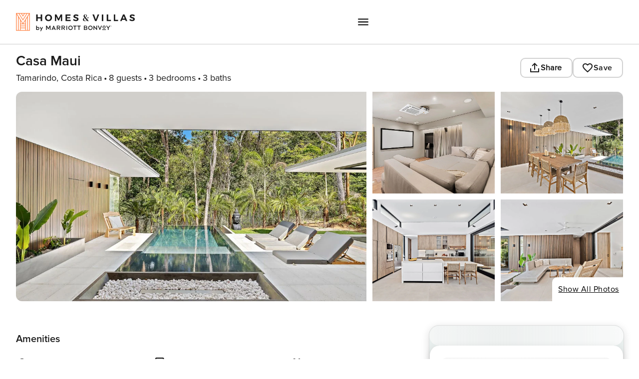

--- FILE ---
content_type: application/javascript; charset=UTF-8
request_url: https://homes-and-villas.marriott.com/_next/static/chunks/framework-3ca10e37-cd3e836282b513be.js
body_size: 22878
content:
(self.webpackChunk_N_E=self.webpackChunk_N_E||[]).push([[589],{3407:(e,t)=>{var r;!function(){"use strict";var n={}.hasOwnProperty;function o(){for(var e="",t=0;t<arguments.length;t++){var r=arguments[t];r&&(e=i(e,function(e){if("string"==typeof e||"number"==typeof e)return e;if("object"!=typeof e)return"";if(Array.isArray(e))return o.apply(null,e);if(e.toString!==Object.prototype.toString&&!e.toString.toString().includes("[native code]"))return e.toString();var t="";for(var r in e)n.call(e,r)&&e[r]&&(t=i(t,r));return t}(r)))}return e}function i(e,t){return t?e?e+" "+t:e+t:e}e.exports?(o.default=o,e.exports=o):void 0===(r=(function(){return o}).apply(t,[]))||(e.exports=r)}()},5883:(e,t,r)=>{"use strict";Object.defineProperty(t,"__esModule",{value:!0}),t.InnerSlider=void 0;var n=d(r(7620)),o=d(r(67343)),i=d(r(70095)),a=d(r(3407)),l=r(77977),s=r(71056),c=r(50377),u=r(79847),f=d(r(35269));function d(e){return e&&e.__esModule?e:{default:e}}function p(e){return(p="function"==typeof Symbol&&"symbol"==typeof Symbol.iterator?function(e){return typeof e}:function(e){return e&&"function"==typeof Symbol&&e.constructor===Symbol&&e!==Symbol.prototype?"symbol":typeof e})(e)}function h(){return(h=Object.assign||function(e){for(var t=1;t<arguments.length;t++){var r=arguments[t];for(var n in r)Object.prototype.hasOwnProperty.call(r,n)&&(e[n]=r[n])}return e}).apply(this,arguments)}function y(e,t){var r=Object.keys(e);if(Object.getOwnPropertySymbols){var n=Object.getOwnPropertySymbols(e);t&&(n=n.filter(function(t){return Object.getOwnPropertyDescriptor(e,t).enumerable})),r.push.apply(r,n)}return r}function v(e){for(var t=1;t<arguments.length;t++){var r=null!=arguments[t]?arguments[t]:{};t%2?y(Object(r),!0).forEach(function(t){S(e,t,r[t])}):Object.getOwnPropertyDescriptors?Object.defineProperties(e,Object.getOwnPropertyDescriptors(r)):y(Object(r)).forEach(function(t){Object.defineProperty(e,t,Object.getOwnPropertyDescriptor(r,t))})}return e}function g(e,t){return(g=Object.setPrototypeOf||function(e,t){return e.__proto__=t,e})(e,t)}function m(e){if(void 0===e)throw ReferenceError("this hasn't been initialised - super() hasn't been called");return e}function b(e){return(b=Object.setPrototypeOf?Object.getPrototypeOf:function(e){return e.__proto__||Object.getPrototypeOf(e)})(e)}function S(e,t,r){return t in e?Object.defineProperty(e,t,{value:r,enumerable:!0,configurable:!0,writable:!0}):e[t]=r,e}t.InnerSlider=function(e){if("function"!=typeof e&&null!==e)throw TypeError("Super expression must either be null or a function");y.prototype=Object.create(e&&e.prototype,{constructor:{value:y,writable:!0,configurable:!0}}),Object.defineProperty(y,"prototype",{writable:!1}),e&&g(y,e);var t,r,d=(t=function(){if("undefined"==typeof Reflect||!Reflect.construct||Reflect.construct.sham)return!1;if("function"==typeof Proxy)return!0;try{return Boolean.prototype.valueOf.call(Reflect.construct(Boolean,[],function(){})),!0}catch(e){return!1}}(),function(){var e,r=b(y);return e=t?Reflect.construct(r,arguments,b(this).constructor):r.apply(this,arguments),function(e,t){if(t&&("object"===p(t)||"function"==typeof t))return t;if(void 0!==t)throw TypeError("Derived constructors may only return object or undefined");return m(e)}(this,e)});function y(e){if(!(this instanceof y))throw TypeError("Cannot call a class as a function");S(m(t=d.call(this,e)),"listRefHandler",function(e){return t.list=e}),S(m(t),"trackRefHandler",function(e){return t.track=e}),S(m(t),"adaptHeight",function(){if(t.props.adaptiveHeight&&t.list){var e=t.list.querySelector('[data-index="'.concat(t.state.currentSlide,'"]'));t.list.style.height=(0,l.getHeight)(e)+"px"}}),S(m(t),"componentDidMount",function(){if(t.props.onInit&&t.props.onInit(),t.props.lazyLoad){var e=(0,l.getOnDemandLazySlides)(v(v({},t.props),t.state));e.length>0&&(t.setState(function(t){return{lazyLoadedList:t.lazyLoadedList.concat(e)}}),t.props.onLazyLoad&&t.props.onLazyLoad(e))}var r=v({listRef:t.list,trackRef:t.track},t.props);t.updateState(r,!0,function(){t.adaptHeight(),t.props.autoplay&&t.autoPlay("update")}),"progressive"===t.props.lazyLoad&&(t.lazyLoadTimer=setInterval(t.progressiveLazyLoad,1e3)),t.ro=new f.default(function(){t.state.animating?(t.onWindowResized(!1),t.callbackTimers.push(setTimeout(function(){return t.onWindowResized()},t.props.speed))):t.onWindowResized()}),t.ro.observe(t.list),document.querySelectorAll&&Array.prototype.forEach.call(document.querySelectorAll(".slick-slide"),function(e){e.onfocus=t.props.pauseOnFocus?t.onSlideFocus:null,e.onblur=t.props.pauseOnFocus?t.onSlideBlur:null}),window.addEventListener?window.addEventListener("resize",t.onWindowResized):window.attachEvent("onresize",t.onWindowResized)}),S(m(t),"componentWillUnmount",function(){t.animationEndCallback&&clearTimeout(t.animationEndCallback),t.lazyLoadTimer&&clearInterval(t.lazyLoadTimer),t.callbackTimers.length&&(t.callbackTimers.forEach(function(e){return clearTimeout(e)}),t.callbackTimers=[]),window.addEventListener?window.removeEventListener("resize",t.onWindowResized):window.detachEvent("onresize",t.onWindowResized),t.autoplayTimer&&clearInterval(t.autoplayTimer),t.ro.disconnect()}),S(m(t),"componentDidUpdate",function(e){if(t.checkImagesLoad(),t.props.onReInit&&t.props.onReInit(),t.props.lazyLoad){var r=(0,l.getOnDemandLazySlides)(v(v({},t.props),t.state));r.length>0&&(t.setState(function(e){return{lazyLoadedList:e.lazyLoadedList.concat(r)}}),t.props.onLazyLoad&&t.props.onLazyLoad(r))}t.adaptHeight();var o=v(v({listRef:t.list,trackRef:t.track},t.props),t.state),i=t.didPropsChange(e);i&&t.updateState(o,i,function(){t.state.currentSlide>=n.default.Children.count(t.props.children)&&t.changeSlide({message:"index",index:n.default.Children.count(t.props.children)-t.props.slidesToShow,currentSlide:t.state.currentSlide}),t.props.autoplay?t.autoPlay("update"):t.pause("paused")})}),S(m(t),"onWindowResized",function(e){t.debouncedResize&&t.debouncedResize.cancel(),t.debouncedResize=(0,i.default)(function(){return t.resizeWindow(e)},50),t.debouncedResize()}),S(m(t),"resizeWindow",function(){var e=!(arguments.length>0)||void 0===arguments[0]||arguments[0];if(t.track&&t.track.node){var r=v(v({listRef:t.list,trackRef:t.track},t.props),t.state);t.updateState(r,e,function(){t.props.autoplay?t.autoPlay("update"):t.pause("paused")}),t.setState({animating:!1}),clearTimeout(t.animationEndCallback),delete t.animationEndCallback}}),S(m(t),"updateState",function(e,r,o){var i=(0,l.initializedState)(e);e=v(v(v({},e),i),{},{slideIndex:i.currentSlide});var a=(0,l.getTrackLeft)(e);e=v(v({},e),{},{left:a});var s=(0,l.getTrackCSS)(e);(r||n.default.Children.count(t.props.children)!==n.default.Children.count(e.children))&&(i.trackStyle=s),t.setState(i,o)}),S(m(t),"ssrInit",function(){if(t.props.variableWidth){var e=0,r=0,o=[],i=(0,l.getPreClones)(v(v(v({},t.props),t.state),{},{slideCount:t.props.children.length})),a=(0,l.getPostClones)(v(v(v({},t.props),t.state),{},{slideCount:t.props.children.length}));t.props.children.forEach(function(t){o.push(t.props.style.width),e+=t.props.style.width});for(var s=0;s<i;s++)r+=o[o.length-1-s],e+=o[o.length-1-s];for(var c=0;c<a;c++)e+=o[c];for(var u=0;u<t.state.currentSlide;u++)r+=o[u];var f={width:e+"px",left:-r+"px"};if(t.props.centerMode){var d="".concat(o[t.state.currentSlide],"px");f.left="calc(".concat(f.left," + (100% - ").concat(d,") / 2 ) ")}return{trackStyle:f}}var p=n.default.Children.count(t.props.children),h=v(v(v({},t.props),t.state),{},{slideCount:p}),y=(0,l.getPreClones)(h)+(0,l.getPostClones)(h)+p,g=100/t.props.slidesToShow*y,m=100/y,b=-m*((0,l.getPreClones)(h)+t.state.currentSlide)*g/100;return t.props.centerMode&&(b+=(100-m*g/100)/2),{slideWidth:m+"%",trackStyle:{width:g+"%",left:b+"%"}}}),S(m(t),"checkImagesLoad",function(){var e=t.list&&t.list.querySelectorAll&&t.list.querySelectorAll(".slick-slide img")||[],r=e.length,n=0;Array.prototype.forEach.call(e,function(e){var o=function(){return++n&&n>=r&&t.onWindowResized()};if(e.onclick){var i=e.onclick;e.onclick=function(){i(),e.parentNode.focus()}}else e.onclick=function(){return e.parentNode.focus()};e.onload||(t.props.lazyLoad?e.onload=function(){t.adaptHeight(),t.callbackTimers.push(setTimeout(t.onWindowResized,t.props.speed))}:(e.onload=o,e.onerror=function(){o(),t.props.onLazyLoadError&&t.props.onLazyLoadError()}))})}),S(m(t),"progressiveLazyLoad",function(){for(var e=[],r=v(v({},t.props),t.state),n=t.state.currentSlide;n<t.state.slideCount+(0,l.getPostClones)(r);n++)if(0>t.state.lazyLoadedList.indexOf(n)){e.push(n);break}for(var o=t.state.currentSlide-1;o>=-(0,l.getPreClones)(r);o--)if(0>t.state.lazyLoadedList.indexOf(o)){e.push(o);break}e.length>0?(t.setState(function(t){return{lazyLoadedList:t.lazyLoadedList.concat(e)}}),t.props.onLazyLoad&&t.props.onLazyLoad(e)):t.lazyLoadTimer&&(clearInterval(t.lazyLoadTimer),delete t.lazyLoadTimer)}),S(m(t),"slideHandler",function(e){var r=arguments.length>1&&void 0!==arguments[1]&&arguments[1],n=t.props,o=n.asNavFor,i=n.beforeChange,a=n.onLazyLoad,s=n.speed,c=n.afterChange,u=t.state.currentSlide,f=(0,l.slideHandler)(v(v(v({index:e},t.props),t.state),{},{trackRef:t.track,useCSS:t.props.useCSS&&!r})),d=f.state,p=f.nextState;if(d){i&&i(u,d.currentSlide);var h=d.lazyLoadedList.filter(function(e){return 0>t.state.lazyLoadedList.indexOf(e)});a&&h.length>0&&a(h),!t.props.waitForAnimate&&t.animationEndCallback&&(clearTimeout(t.animationEndCallback),c&&c(u),delete t.animationEndCallback),t.setState(d,function(){o&&t.asNavForIndex!==e&&(t.asNavForIndex=e,o.innerSlider.slideHandler(e)),p&&(t.animationEndCallback=setTimeout(function(){var e=p.animating,r=function(e,t){if(null==e)return{};var r,n,o=function(e,t){if(null==e)return{};var r,n,o={},i=Object.keys(e);for(n=0;n<i.length;n++)r=i[n],t.indexOf(r)>=0||(o[r]=e[r]);return o}(e,t);if(Object.getOwnPropertySymbols){var i=Object.getOwnPropertySymbols(e);for(n=0;n<i.length;n++)r=i[n],!(t.indexOf(r)>=0)&&Object.prototype.propertyIsEnumerable.call(e,r)&&(o[r]=e[r])}return o}(p,["animating"]);t.setState(r,function(){t.callbackTimers.push(setTimeout(function(){return t.setState({animating:e})},10)),c&&c(d.currentSlide),delete t.animationEndCallback})},s))})}}),S(m(t),"changeSlide",function(e){var r=arguments.length>1&&void 0!==arguments[1]&&arguments[1],n=v(v({},t.props),t.state),o=(0,l.changeSlide)(n,e);if((0===o||o)&&(!0===r?t.slideHandler(o,r):t.slideHandler(o),t.props.autoplay&&t.autoPlay("update"),t.props.focusOnSelect)){var i=t.list.querySelectorAll(".slick-current");i[0]&&i[0].focus()}}),S(m(t),"clickHandler",function(e){!1===t.clickable&&(e.stopPropagation(),e.preventDefault()),t.clickable=!0}),S(m(t),"keyHandler",function(e){var r=(0,l.keyHandler)(e,t.props.accessibility,t.props.rtl);""!==r&&t.changeSlide({message:r})}),S(m(t),"selectHandler",function(e){t.changeSlide(e)}),S(m(t),"disableBodyScroll",function(){window.ontouchmove=function(e){(e=e||window.event).preventDefault&&e.preventDefault(),e.returnValue=!1}}),S(m(t),"enableBodyScroll",function(){window.ontouchmove=null}),S(m(t),"swipeStart",function(e){t.props.verticalSwiping&&t.disableBodyScroll();var r=(0,l.swipeStart)(e,t.props.swipe,t.props.draggable);""!==r&&t.setState(r)}),S(m(t),"swipeMove",function(e){var r=(0,l.swipeMove)(e,v(v(v({},t.props),t.state),{},{trackRef:t.track,listRef:t.list,slideIndex:t.state.currentSlide}));r&&(r.swiping&&(t.clickable=!1),t.setState(r))}),S(m(t),"swipeEnd",function(e){var r=(0,l.swipeEnd)(e,v(v(v({},t.props),t.state),{},{trackRef:t.track,listRef:t.list,slideIndex:t.state.currentSlide}));if(r){var n=r.triggerSlideHandler;delete r.triggerSlideHandler,t.setState(r),void 0!==n&&(t.slideHandler(n),t.props.verticalSwiping&&t.enableBodyScroll())}}),S(m(t),"touchEnd",function(e){t.swipeEnd(e),t.clickable=!0}),S(m(t),"slickPrev",function(){t.callbackTimers.push(setTimeout(function(){return t.changeSlide({message:"previous"})},0))}),S(m(t),"slickNext",function(){t.callbackTimers.push(setTimeout(function(){return t.changeSlide({message:"next"})},0))}),S(m(t),"slickGoTo",function(e){var r=arguments.length>1&&void 0!==arguments[1]&&arguments[1];if(isNaN(e=Number(e)))return"";t.callbackTimers.push(setTimeout(function(){return t.changeSlide({message:"index",index:e,currentSlide:t.state.currentSlide},r)},0))}),S(m(t),"play",function(){var e;if(t.props.rtl)e=t.state.currentSlide-t.props.slidesToScroll;else{if(!(0,l.canGoNext)(v(v({},t.props),t.state)))return!1;e=t.state.currentSlide+t.props.slidesToScroll}t.slideHandler(e)}),S(m(t),"autoPlay",function(e){t.autoplayTimer&&clearInterval(t.autoplayTimer);var r=t.state.autoplaying;if("update"===e){if("hovered"===r||"focused"===r||"paused"===r)return}else if("leave"===e){if("paused"===r||"focused"===r)return}else if("blur"===e&&("paused"===r||"hovered"===r))return;t.autoplayTimer=setInterval(t.play,t.props.autoplaySpeed+50),t.setState({autoplaying:"playing"})}),S(m(t),"pause",function(e){t.autoplayTimer&&(clearInterval(t.autoplayTimer),t.autoplayTimer=null);var r=t.state.autoplaying;"paused"===e?t.setState({autoplaying:"paused"}):"focused"===e?("hovered"===r||"playing"===r)&&t.setState({autoplaying:"focused"}):"playing"===r&&t.setState({autoplaying:"hovered"})}),S(m(t),"onDotsOver",function(){return t.props.autoplay&&t.pause("hovered")}),S(m(t),"onDotsLeave",function(){return t.props.autoplay&&"hovered"===t.state.autoplaying&&t.autoPlay("leave")}),S(m(t),"onTrackOver",function(){return t.props.autoplay&&t.pause("hovered")}),S(m(t),"onTrackLeave",function(){return t.props.autoplay&&"hovered"===t.state.autoplaying&&t.autoPlay("leave")}),S(m(t),"onSlideFocus",function(){return t.props.autoplay&&t.pause("focused")}),S(m(t),"onSlideBlur",function(){return t.props.autoplay&&"focused"===t.state.autoplaying&&t.autoPlay("blur")}),S(m(t),"render",function(){var e,r,o,i=(0,a.default)("slick-slider",t.props.className,{"slick-vertical":t.props.vertical,"slick-initialized":!0}),f=v(v({},t.props),t.state),d=(0,l.extractObject)(f,["fade","cssEase","speed","infinite","centerMode","focusOnSelect","currentSlide","lazyLoad","lazyLoadedList","rtl","slideWidth","slideHeight","listHeight","vertical","slidesToShow","slidesToScroll","slideCount","trackStyle","variableWidth","unslick","centerPadding","targetSlide","useCSS"]),p=t.props.pauseOnHover;if(d=v(v({},d),{},{onMouseEnter:p?t.onTrackOver:null,onMouseLeave:p?t.onTrackLeave:null,onMouseOver:p?t.onTrackOver:null,focusOnSelect:t.props.focusOnSelect&&t.clickable?t.selectHandler:null}),!0===t.props.dots&&t.state.slideCount>=t.props.slidesToShow){var y=(0,l.extractObject)(f,["dotsClass","slideCount","slidesToShow","currentSlide","slidesToScroll","clickHandler","children","customPaging","infinite","appendDots"]),g=t.props.pauseOnDotsHover;y=v(v({},y),{},{clickHandler:t.changeSlide,onMouseEnter:g?t.onDotsLeave:null,onMouseOver:g?t.onDotsOver:null,onMouseLeave:g?t.onDotsLeave:null}),e=n.default.createElement(c.Dots,y)}var m=(0,l.extractObject)(f,["infinite","centerMode","currentSlide","slideCount","slidesToShow","prevArrow","nextArrow"]);m.clickHandler=t.changeSlide,t.props.arrows&&(r=n.default.createElement(u.PrevArrow,m),o=n.default.createElement(u.NextArrow,m));var b=null;t.props.vertical&&(b={height:t.state.listHeight});var S=null;!1===t.props.vertical?!0===t.props.centerMode&&(S={padding:"0px "+t.props.centerPadding}):!0===t.props.centerMode&&(S={padding:t.props.centerPadding+" 0px"});var w=v(v({},b),S),x=t.props.touchMove,k={className:"slick-list",style:w,onClick:t.clickHandler,onMouseDown:x?t.swipeStart:null,onMouseMove:t.state.dragging&&x?t.swipeMove:null,onMouseUp:x?t.swipeEnd:null,onMouseLeave:t.state.dragging&&x?t.swipeEnd:null,onTouchStart:x?t.swipeStart:null,onTouchMove:t.state.dragging&&x?t.swipeMove:null,onTouchEnd:x?t.touchEnd:null,onTouchCancel:t.state.dragging&&x?t.swipeEnd:null,onKeyDown:t.props.accessibility?t.keyHandler:null},O={className:i,dir:"ltr",style:t.props.style};return t.props.unslick&&(k={className:"slick-list"},O={className:i}),n.default.createElement("div",O,t.props.unslick?"":r,n.default.createElement("div",h({ref:t.listRefHandler},k),n.default.createElement(s.Track,h({ref:t.trackRefHandler},d),t.props.children)),t.props.unslick?"":o,t.props.unslick?"":e)}),t.list=null,t.track=null,t.state=v(v({},o.default),{},{currentSlide:t.props.initialSlide,slideCount:n.default.Children.count(t.props.children)}),t.callbackTimers=[],t.clickable=!0,t.debouncedResize=null;var t,r=t.ssrInit();return t.state=v(v({},t.state),r),t}return r=[{key:"didPropsChange",value:function(e){for(var t=!1,r=0,o=Object.keys(this.props);r<o.length;r++){var i=o[r];if(!e.hasOwnProperty(i)||"object"!==p(e[i])&&"function"!=typeof e[i]&&e[i]!==this.props[i]){t=!0;break}}return t||n.default.Children.count(this.props.children)!==n.default.Children.count(e.children)}}],function(e,t){for(var r=0;r<t.length;r++){var n=t[r];n.enumerable=n.enumerable||!1,n.configurable=!0,"value"in n&&(n.writable=!0),Object.defineProperty(e,n.key,n)}}(y.prototype,r),Object.defineProperty(y,"prototype",{writable:!1}),y}(n.default.Component)},12568:(e,t,r)=>{"use strict";function n(e){return(n="function"==typeof Symbol&&"symbol"==typeof Symbol.iterator?function(e){return typeof e}:function(e){return e&&"function"==typeof Symbol&&e.constructor===Symbol&&e!==Symbol.prototype?"symbol":typeof e})(e)}Object.defineProperty(t,"__esModule",{value:!0}),t.default=void 0;var o=c(r(7620)),i=r(5883),a=c(r(91871)),l=c(r(37857)),s=r(77977);function c(e){return e&&e.__esModule?e:{default:e}}function u(){return(u=Object.assign||function(e){for(var t=1;t<arguments.length;t++){var r=arguments[t];for(var n in r)Object.prototype.hasOwnProperty.call(r,n)&&(e[n]=r[n])}return e}).apply(this,arguments)}function f(e,t){var r=Object.keys(e);if(Object.getOwnPropertySymbols){var n=Object.getOwnPropertySymbols(e);t&&(n=n.filter(function(t){return Object.getOwnPropertyDescriptor(e,t).enumerable})),r.push.apply(r,n)}return r}function d(e){for(var t=1;t<arguments.length;t++){var r=null!=arguments[t]?arguments[t]:{};t%2?f(Object(r),!0).forEach(function(t){v(e,t,r[t])}):Object.getOwnPropertyDescriptors?Object.defineProperties(e,Object.getOwnPropertyDescriptors(r)):f(Object(r)).forEach(function(t){Object.defineProperty(e,t,Object.getOwnPropertyDescriptor(r,t))})}return e}function p(e,t){return(p=Object.setPrototypeOf||function(e,t){return e.__proto__=t,e})(e,t)}function h(e){if(void 0===e)throw ReferenceError("this hasn't been initialised - super() hasn't been called");return e}function y(e){return(y=Object.setPrototypeOf?Object.getPrototypeOf:function(e){return e.__proto__||Object.getPrototypeOf(e)})(e)}function v(e,t,r){return t in e?Object.defineProperty(e,t,{value:r,enumerable:!0,configurable:!0,writable:!0}):e[t]=r,e}var g=(0,s.canUseDOM)()&&r(45982);t.default=function(e){if("function"!=typeof e&&null!==e)throw TypeError("Super expression must either be null or a function");f.prototype=Object.create(e&&e.prototype,{constructor:{value:f,writable:!0,configurable:!0}}),Object.defineProperty(f,"prototype",{writable:!1}),e&&p(f,e);var t,r,c=(t=function(){if("undefined"==typeof Reflect||!Reflect.construct||Reflect.construct.sham)return!1;if("function"==typeof Proxy)return!0;try{return Boolean.prototype.valueOf.call(Reflect.construct(Boolean,[],function(){})),!0}catch(e){return!1}}(),function(){var e,r=y(f);return e=t?Reflect.construct(r,arguments,y(this).constructor):r.apply(this,arguments),function(e,t){if(t&&("object"===n(t)||"function"==typeof t))return t;if(void 0!==t)throw TypeError("Derived constructors may only return object or undefined");return h(e)}(this,e)});function f(e){var t;if(!(this instanceof f))throw TypeError("Cannot call a class as a function");return v(h(t=c.call(this,e)),"innerSliderRefHandler",function(e){return t.innerSlider=e}),v(h(t),"slickPrev",function(){return t.innerSlider.slickPrev()}),v(h(t),"slickNext",function(){return t.innerSlider.slickNext()}),v(h(t),"slickGoTo",function(e){var r=arguments.length>1&&void 0!==arguments[1]&&arguments[1];return t.innerSlider.slickGoTo(e,r)}),v(h(t),"slickPause",function(){return t.innerSlider.pause("paused")}),v(h(t),"slickPlay",function(){return t.innerSlider.autoPlay("play")}),t.state={breakpoint:null},t._responsiveMediaHandlers=[],t}return r=[{key:"media",value:function(e,t){g.register(e,t),this._responsiveMediaHandlers.push({query:e,handler:t})}},{key:"componentDidMount",value:function(){var e=this;if(this.props.responsive){var t=this.props.responsive.map(function(e){return e.breakpoint});t.sort(function(e,t){return e-t}),t.forEach(function(r,n){var o;o=0===n?(0,a.default)({minWidth:0,maxWidth:r}):(0,a.default)({minWidth:t[n-1]+1,maxWidth:r}),(0,s.canUseDOM)()&&e.media(o,function(){e.setState({breakpoint:r})})});var r=(0,a.default)({minWidth:t.slice(-1)[0]});(0,s.canUseDOM)()&&this.media(r,function(){e.setState({breakpoint:null})})}}},{key:"componentWillUnmount",value:function(){this._responsiveMediaHandlers.forEach(function(e){g.unregister(e.query,e.handler)})}},{key:"render",value:function(){var e,t,r=this;(e=this.state.breakpoint?"unslick"===(t=this.props.responsive.filter(function(e){return e.breakpoint===r.state.breakpoint}))[0].settings?"unslick":d(d(d({},l.default),this.props),t[0].settings):d(d({},l.default),this.props)).centerMode&&(e.slidesToScroll,e.slidesToScroll=1),e.fade&&(e.slidesToShow,e.slidesToScroll,e.slidesToShow=1,e.slidesToScroll=1);var n=o.default.Children.toArray(this.props.children);n=n.filter(function(e){return"string"==typeof e?!!e.trim():!!e}),e.variableWidth&&(e.rows>1||e.slidesPerRow>1)&&(console.warn("variableWidth is not supported in case of rows > 1 or slidesPerRow > 1"),e.variableWidth=!1);for(var a=[],s=null,c=0;c<n.length;c+=e.rows*e.slidesPerRow){for(var f=[],p=c;p<c+e.rows*e.slidesPerRow;p+=e.slidesPerRow){for(var h=[],y=p;y<p+e.slidesPerRow&&(e.variableWidth&&n[y].props.style&&(s=n[y].props.style.width),!(y>=n.length));y+=1)h.push(o.default.cloneElement(n[y],{key:100*c+10*p+y,tabIndex:-1,style:{width:"".concat(100/e.slidesPerRow,"%"),display:"inline-block"}}));f.push(o.default.createElement("div",{key:10*c+p},h))}e.variableWidth?a.push(o.default.createElement("div",{key:c,style:{width:s}},f)):a.push(o.default.createElement("div",{key:c},f))}if("unslick"===e){var v="regular slider "+(this.props.className||"");return o.default.createElement("div",{className:v},n)}return a.length<=e.slidesToShow&&(e.unslick=!0),o.default.createElement(i.InnerSlider,u({style:this.props.style,ref:this.innerSliderRefHandler},e),a)}}],function(e,t){for(var r=0;r<t.length;r++){var n=t[r];n.enumerable=n.enumerable||!1,n.configurable=!0,"value"in n&&(n.writable=!0),Object.defineProperty(e,n.key,n)}}(f.prototype,r),Object.defineProperty(f,"prototype",{writable:!1}),f}(o.default.Component)},23263:(e,t,r)=>{"use strict";t.A=void 0,t.A=function(e){return e&&e.__esModule?e:{default:e}}(r(12568)).default},37857:(e,t,r)=>{"use strict";Object.defineProperty(t,"__esModule",{value:!0}),t.default=void 0;var n=function(e){return e&&e.__esModule?e:{default:e}}(r(7620));t.default={accessibility:!0,adaptiveHeight:!1,afterChange:null,appendDots:function(e){return n.default.createElement("ul",{style:{display:"block"}},e)},arrows:!0,autoplay:!1,autoplaySpeed:3e3,beforeChange:null,centerMode:!1,centerPadding:"50px",className:"",cssEase:"ease",customPaging:function(e){return n.default.createElement("button",null,e+1)},dots:!1,dotsClass:"slick-dots",draggable:!0,easing:"linear",edgeFriction:.35,fade:!1,focusOnSelect:!1,infinite:!0,initialSlide:0,lazyLoad:null,nextArrow:null,onEdge:null,onInit:null,onLazyLoadError:null,onReInit:null,pauseOnDotsHover:!1,pauseOnFocus:!1,pauseOnHover:!0,prevArrow:null,responsive:null,rows:1,rtl:!1,slide:"div",slidesPerRow:1,slidesToScroll:1,slidesToShow:1,speed:500,swipe:!0,swipeEvent:null,swipeToSlide:!1,touchMove:!0,touchThreshold:5,useCSS:!0,useTransform:!0,variableWidth:!1,vertical:!1,waitForAnimate:!0}},50377:(e,t,r)=>{"use strict";function n(e){return(n="function"==typeof Symbol&&"symbol"==typeof Symbol.iterator?function(e){return typeof e}:function(e){return e&&"function"==typeof Symbol&&e.constructor===Symbol&&e!==Symbol.prototype?"symbol":typeof e})(e)}Object.defineProperty(t,"__esModule",{value:!0}),t.Dots=void 0;var o=l(r(7620)),i=l(r(3407)),a=r(77977);function l(e){return e&&e.__esModule?e:{default:e}}function s(e,t){var r=Object.keys(e);if(Object.getOwnPropertySymbols){var n=Object.getOwnPropertySymbols(e);t&&(n=n.filter(function(t){return Object.getOwnPropertyDescriptor(e,t).enumerable})),r.push.apply(r,n)}return r}function c(e,t){return(c=Object.setPrototypeOf||function(e,t){return e.__proto__=t,e})(e,t)}function u(e){return(u=Object.setPrototypeOf?Object.getPrototypeOf:function(e){return e.__proto__||Object.getPrototypeOf(e)})(e)}var f=function(e){return e.infinite?Math.ceil(e.slideCount/e.slidesToScroll):Math.ceil((e.slideCount-e.slidesToShow)/e.slidesToScroll)+1};t.Dots=function(e){if("function"!=typeof e&&null!==e)throw TypeError("Super expression must either be null or a function");d.prototype=Object.create(e&&e.prototype,{constructor:{value:d,writable:!0,configurable:!0}}),Object.defineProperty(d,"prototype",{writable:!1}),e&&c(d,e);var t,r,l=(t=function(){if("undefined"==typeof Reflect||!Reflect.construct||Reflect.construct.sham)return!1;if("function"==typeof Proxy)return!0;try{return Boolean.prototype.valueOf.call(Reflect.construct(Boolean,[],function(){})),!0}catch(e){return!1}}(),function(){var e,r=u(d);return e=t?Reflect.construct(r,arguments,u(this).constructor):r.apply(this,arguments),function(e,t){if(t&&("object"===n(t)||"function"==typeof t))return t;if(void 0!==t)throw TypeError("Derived constructors may only return object or undefined");var r=e;if(void 0===r)throw ReferenceError("this hasn't been initialised - super() hasn't been called");return r}(this,e)});function d(){if(!(this instanceof d))throw TypeError("Cannot call a class as a function");return l.apply(this,arguments)}return r=[{key:"clickHandler",value:function(e,t){t.preventDefault(),this.props.clickHandler(e)}},{key:"render",value:function(){for(var e=this.props,t=e.onMouseEnter,r=e.onMouseOver,n=e.onMouseLeave,l=e.infinite,c=e.slidesToScroll,u=e.slidesToShow,d=e.slideCount,p=e.currentSlide,h=f({slideCount:d,slidesToScroll:c,slidesToShow:u,infinite:l}),y=[],v=0;v<h;v++){var g=(v+1)*c-1,m=l?g:(0,a.clamp)(g,0,d-1),b=m-(c-1),S=l?b:(0,a.clamp)(b,0,d-1),w=(0,i.default)({"slick-active":l?p>=S&&p<=m:p===S}),x={message:"dots",index:v,slidesToScroll:c,currentSlide:p},k=this.clickHandler.bind(this,x);y=y.concat(o.default.createElement("li",{key:v,className:w},o.default.cloneElement(this.props.customPaging(v),{onClick:k})))}return o.default.cloneElement(this.props.appendDots(y),function(e){for(var t=1;t<arguments.length;t++){var r=null!=arguments[t]?arguments[t]:{};t%2?s(Object(r),!0).forEach(function(t){var n,o,i;n=e,o=t,i=r[t],o in n?Object.defineProperty(n,o,{value:i,enumerable:!0,configurable:!0,writable:!0}):n[o]=i}):Object.getOwnPropertyDescriptors?Object.defineProperties(e,Object.getOwnPropertyDescriptors(r)):s(Object(r)).forEach(function(t){Object.defineProperty(e,t,Object.getOwnPropertyDescriptor(r,t))})}return e}({className:this.props.dotsClass},{onMouseEnter:t,onMouseOver:r,onMouseLeave:n}))}}],function(e,t){for(var r=0;r<t.length;r++){var n=t[r];n.enumerable=n.enumerable||!1,n.configurable=!0,"value"in n&&(n.writable=!0),Object.defineProperty(e,n.key,n)}}(d.prototype,r),Object.defineProperty(d,"prototype",{writable:!1}),d}(o.default.PureComponent)},67343:(e,t)=>{"use strict";Object.defineProperty(t,"__esModule",{value:!0}),t.default=void 0,t.default={animating:!1,autoplaying:null,currentDirection:0,currentLeft:null,currentSlide:0,direction:1,dragging:!1,edgeDragged:!1,initialized:!1,lazyLoadedList:[],listHeight:null,listWidth:null,scrolling:!1,slideCount:null,slideHeight:null,slideWidth:null,swipeLeft:null,swiped:!1,swiping:!1,touchObject:{startX:0,startY:0,curX:0,curY:0},trackStyle:{},trackWidth:0,targetSlide:0}},71056:(e,t,r)=>{"use strict";function n(e){return(n="function"==typeof Symbol&&"symbol"==typeof Symbol.iterator?function(e){return typeof e}:function(e){return e&&"function"==typeof Symbol&&e.constructor===Symbol&&e!==Symbol.prototype?"symbol":typeof e})(e)}Object.defineProperty(t,"__esModule",{value:!0}),t.Track=void 0;var o=l(r(7620)),i=l(r(3407)),a=r(77977);function l(e){return e&&e.__esModule?e:{default:e}}function s(){return(s=Object.assign||function(e){for(var t=1;t<arguments.length;t++){var r=arguments[t];for(var n in r)Object.prototype.hasOwnProperty.call(r,n)&&(e[n]=r[n])}return e}).apply(this,arguments)}function c(e,t){return(c=Object.setPrototypeOf||function(e,t){return e.__proto__=t,e})(e,t)}function u(e){if(void 0===e)throw ReferenceError("this hasn't been initialised - super() hasn't been called");return e}function f(e){return(f=Object.setPrototypeOf?Object.getPrototypeOf:function(e){return e.__proto__||Object.getPrototypeOf(e)})(e)}function d(e,t){var r=Object.keys(e);if(Object.getOwnPropertySymbols){var n=Object.getOwnPropertySymbols(e);t&&(n=n.filter(function(t){return Object.getOwnPropertyDescriptor(e,t).enumerable})),r.push.apply(r,n)}return r}function p(e){for(var t=1;t<arguments.length;t++){var r=null!=arguments[t]?arguments[t]:{};t%2?d(Object(r),!0).forEach(function(t){h(e,t,r[t])}):Object.getOwnPropertyDescriptors?Object.defineProperties(e,Object.getOwnPropertyDescriptors(r)):d(Object(r)).forEach(function(t){Object.defineProperty(e,t,Object.getOwnPropertyDescriptor(r,t))})}return e}function h(e,t,r){return t in e?Object.defineProperty(e,t,{value:r,enumerable:!0,configurable:!0,writable:!0}):e[t]=r,e}var y=function(e){var t,r,n,o,i;return n=(i=e.rtl?e.slideCount-1-e.index:e.index)<0||i>=e.slideCount,e.centerMode?(o=Math.floor(e.slidesToShow/2),r=(i-e.currentSlide)%e.slideCount==0,i>e.currentSlide-o-1&&i<=e.currentSlide+o&&(t=!0)):t=e.currentSlide<=i&&i<e.currentSlide+e.slidesToShow,{"slick-slide":!0,"slick-active":t,"slick-center":r,"slick-cloned":n,"slick-current":i===(e.targetSlide<0?e.targetSlide+e.slideCount:e.targetSlide>=e.slideCount?e.targetSlide-e.slideCount:e.targetSlide)}},v=function(e){var t={};return(void 0===e.variableWidth||!1===e.variableWidth)&&(t.width=e.slideWidth),e.fade&&(t.position="relative",e.vertical?t.top=-e.index*parseInt(e.slideHeight):t.left=-e.index*parseInt(e.slideWidth),t.opacity=+(e.currentSlide===e.index),e.useCSS&&(t.transition="opacity "+e.speed+"ms "+e.cssEase+", visibility "+e.speed+"ms "+e.cssEase)),t},g=function(e,t){return e.key||t},m=function(e){var t,r=[],n=[],l=[],s=o.default.Children.count(e.children),c=(0,a.lazyStartIndex)(e),u=(0,a.lazyEndIndex)(e);return(o.default.Children.forEach(e.children,function(f,d){var h,m={message:"children",index:d,slidesToScroll:e.slidesToScroll,currentSlide:e.currentSlide};h=!e.lazyLoad||e.lazyLoad&&e.lazyLoadedList.indexOf(d)>=0?f:o.default.createElement("div",null);var b=v(p(p({},e),{},{index:d})),S=h.props.className||"",w=y(p(p({},e),{},{index:d}));if(r.push(o.default.cloneElement(h,{key:"original"+g(h,d),"data-index":d,className:(0,i.default)(w,S),tabIndex:"-1","aria-hidden":!w["slick-active"],style:p(p({outline:"none"},h.props.style||{}),b),onClick:function(t){h.props&&h.props.onClick&&h.props.onClick(t),e.focusOnSelect&&e.focusOnSelect(m)}})),e.infinite&&!1===e.fade){var x=s-d;x<=(0,a.getPreClones)(e)&&s!==e.slidesToShow&&((t=-x)>=c&&(h=f),w=y(p(p({},e),{},{index:t})),n.push(o.default.cloneElement(h,{key:"precloned"+g(h,t),"data-index":t,tabIndex:"-1",className:(0,i.default)(w,S),"aria-hidden":!w["slick-active"],style:p(p({},h.props.style||{}),b),onClick:function(t){h.props&&h.props.onClick&&h.props.onClick(t),e.focusOnSelect&&e.focusOnSelect(m)}}))),s!==e.slidesToShow&&((t=s+d)<u&&(h=f),w=y(p(p({},e),{},{index:t})),l.push(o.default.cloneElement(h,{key:"postcloned"+g(h,t),"data-index":t,tabIndex:"-1",className:(0,i.default)(w,S),"aria-hidden":!w["slick-active"],style:p(p({},h.props.style||{}),b),onClick:function(t){h.props&&h.props.onClick&&h.props.onClick(t),e.focusOnSelect&&e.focusOnSelect(m)}})))}}),e.rtl)?n.concat(r,l).reverse():n.concat(r,l)};t.Track=function(e){if("function"!=typeof e&&null!==e)throw TypeError("Super expression must either be null or a function");a.prototype=Object.create(e&&e.prototype,{constructor:{value:a,writable:!0,configurable:!0}}),Object.defineProperty(a,"prototype",{writable:!1}),e&&c(a,e);var t,r,i=(t=function(){if("undefined"==typeof Reflect||!Reflect.construct||Reflect.construct.sham)return!1;if("function"==typeof Proxy)return!0;try{return Boolean.prototype.valueOf.call(Reflect.construct(Boolean,[],function(){})),!0}catch(e){return!1}}(),function(){var e,r=f(a);return e=t?Reflect.construct(r,arguments,f(this).constructor):r.apply(this,arguments),function(e,t){if(t&&("object"===n(t)||"function"==typeof t))return t;if(void 0!==t)throw TypeError("Derived constructors may only return object or undefined");return u(e)}(this,e)});function a(){var e;if(!(this instanceof a))throw TypeError("Cannot call a class as a function");for(var t=arguments.length,r=Array(t),n=0;n<t;n++)r[n]=arguments[n];return h(u(e=i.call.apply(i,[this].concat(r))),"node",null),h(u(e),"handleRef",function(t){e.node=t}),e}return r=[{key:"render",value:function(){var e=m(this.props),t=this.props,r=t.onMouseEnter,n=t.onMouseOver,i=t.onMouseLeave;return o.default.createElement("div",s({ref:this.handleRef,className:"slick-track",style:this.props.trackStyle},{onMouseEnter:r,onMouseOver:n,onMouseLeave:i}),e)}}],function(e,t){for(var r=0;r<t.length;r++){var n=t[r];n.enumerable=n.enumerable||!1,n.configurable=!0,"value"in n&&(n.writable=!0),Object.defineProperty(e,n.key,n)}}(a.prototype,r),Object.defineProperty(a,"prototype",{writable:!1}),a}(o.default.PureComponent)},77977:(e,t,r)=>{"use strict";Object.defineProperty(t,"__esModule",{value:!0}),t.checkSpecKeys=t.checkNavigable=t.changeSlide=t.canUseDOM=t.canGoNext=void 0,t.clamp=a,t.swipeStart=t.swipeMove=t.swipeEnd=t.slidesOnRight=t.slidesOnLeft=t.slideHandler=t.siblingDirection=t.safePreventDefault=t.lazyStartIndex=t.lazySlidesOnRight=t.lazySlidesOnLeft=t.lazyEndIndex=t.keyHandler=t.initializedState=t.getWidth=t.getTrackLeft=t.getTrackCSS=t.getTrackAnimateCSS=t.getTotalSlides=t.getSwipeDirection=t.getSlideCount=t.getRequiredLazySlides=t.getPreClones=t.getPostClones=t.getOnDemandLazySlides=t.getNavigableIndexes=t.getHeight=t.extractObject=void 0;var n=function(e){return e&&e.__esModule?e:{default:e}}(r(7620));function o(e,t){var r=Object.keys(e);if(Object.getOwnPropertySymbols){var n=Object.getOwnPropertySymbols(e);t&&(n=n.filter(function(t){return Object.getOwnPropertyDescriptor(e,t).enumerable})),r.push.apply(r,n)}return r}function i(e){for(var t=1;t<arguments.length;t++){var r=null!=arguments[t]?arguments[t]:{};t%2?o(Object(r),!0).forEach(function(t){var n,o,i;n=e,o=t,i=r[t],o in n?Object.defineProperty(n,o,{value:i,enumerable:!0,configurable:!0,writable:!0}):n[o]=i}):Object.getOwnPropertyDescriptors?Object.defineProperties(e,Object.getOwnPropertyDescriptors(r)):o(Object(r)).forEach(function(t){Object.defineProperty(e,t,Object.getOwnPropertyDescriptor(r,t))})}return e}function a(e,t,r){return Math.max(t,Math.min(e,r))}var l=function(e){["onTouchStart","onTouchMove","onWheel"].includes(e._reactName)||e.preventDefault()};t.safePreventDefault=l;var s=function(e){for(var t=[],r=c(e),n=u(e),o=r;o<n;o++)0>e.lazyLoadedList.indexOf(o)&&t.push(o);return t};t.getOnDemandLazySlides=s,t.getRequiredLazySlides=function(e){for(var t=[],r=c(e),n=u(e),o=r;o<n;o++)t.push(o);return t};var c=function(e){return e.currentSlide-f(e)};t.lazyStartIndex=c;var u=function(e){return e.currentSlide+d(e)};t.lazyEndIndex=u;var f=function(e){return e.centerMode?Math.floor(e.slidesToShow/2)+ +(parseInt(e.centerPadding)>0):0};t.lazySlidesOnLeft=f;var d=function(e){return e.centerMode?Math.floor((e.slidesToShow-1)/2)+1+ +(parseInt(e.centerPadding)>0):e.slidesToShow};t.lazySlidesOnRight=d;var p=function(e){return e&&e.offsetWidth||0};t.getWidth=p;var h=function(e){return e&&e.offsetHeight||0};t.getHeight=h;var y=function(e){var t,r,n=arguments.length>1&&void 0!==arguments[1]&&arguments[1];if(t=e.startX-e.curX,(r=Math.round(180*Math.atan2(e.startY-e.curY,t)/Math.PI))<0&&(r=360-Math.abs(r)),r<=45&&r>=0||r<=360&&r>=315)return"left";if(r>=135&&r<=225)return"right";if(!0===n)if(r>=35&&r<=135)return"up";else return"down";return"vertical"};t.getSwipeDirection=y;var v=function(e){var t=!0;return!e.infinite&&(e.centerMode&&e.currentSlide>=e.slideCount-1?t=!1:(e.slideCount<=e.slidesToShow||e.currentSlide>=e.slideCount-e.slidesToShow)&&(t=!1)),t};t.canGoNext=v,t.extractObject=function(e,t){var r={};return t.forEach(function(t){return r[t]=e[t]}),r},t.initializedState=function(e){var t,r=n.default.Children.count(e.children),o=e.listRef,a=Math.ceil(p(o)),l=Math.ceil(p(e.trackRef&&e.trackRef.node));if(e.vertical)t=a;else{var c=e.centerMode&&2*parseInt(e.centerPadding);"string"==typeof e.centerPadding&&"%"===e.centerPadding.slice(-1)&&(c*=a/100),t=Math.ceil((a-c)/e.slidesToShow)}var u=o&&h(o.querySelector('[data-index="0"]')),f=u*e.slidesToShow,d=void 0===e.currentSlide?e.initialSlide:e.currentSlide;e.rtl&&void 0===e.currentSlide&&(d=r-1-e.initialSlide);var y=e.lazyLoadedList||[],v=s(i(i({},e),{},{currentSlide:d,lazyLoadedList:y})),g={slideCount:r,slideWidth:t,listWidth:a,trackWidth:l,currentSlide:d,slideHeight:u,listHeight:f,lazyLoadedList:y=y.concat(v)};return null===e.autoplaying&&e.autoplay&&(g.autoplaying="playing"),g},t.slideHandler=function(e){var t=e.waitForAnimate,r=e.animating,n=e.fade,o=e.infinite,l=e.index,c=e.slideCount,u=e.lazyLoad,f=e.currentSlide,d=e.centerMode,p=e.slidesToScroll,h=e.slidesToShow,y=e.useCSS,g=e.lazyLoadedList;if(t&&r)return{};var m,b,S,O=l,P={},E={},C=o?l:a(l,0,c-1);if(n){if(!o&&(l<0||l>=c))return{};l<0?O=l+c:l>=c&&(O=l-c),u&&0>g.indexOf(O)&&(g=g.concat(O)),P={animating:!0,currentSlide:O,lazyLoadedList:g,targetSlide:O},E={animating:!1,targetSlide:O}}else m=O,O<0?(m=O+c,o?c%p!=0&&(m=c-c%p):m=0):!v(e)&&O>f?O=m=f:d&&O>=c?(O=o?c:c-1,m=o?0:c-1):O>=c&&(m=O-c,o?c%p!=0&&(m=0):m=c-h),!o&&O+h>=c&&(m=c-h),b=k(i(i({},e),{},{slideIndex:O})),S=k(i(i({},e),{},{slideIndex:m})),o||(b===S&&(O=m),b=S),u&&(g=g.concat(s(i(i({},e),{},{currentSlide:O})))),y?(P={animating:!0,currentSlide:m,trackStyle:x(i(i({},e),{},{left:b})),lazyLoadedList:g,targetSlide:C},E={animating:!1,currentSlide:m,trackStyle:w(i(i({},e),{},{left:S})),swipeLeft:null,targetSlide:C}):P={currentSlide:m,trackStyle:w(i(i({},e),{},{left:S})),lazyLoadedList:g,targetSlide:C};return{state:P,nextState:E}},t.changeSlide=function(e,t){var r,n,o,a,l=e.slidesToScroll,s=e.slidesToShow,c=e.slideCount,u=e.currentSlide,f=e.targetSlide,d=e.lazyLoad,p=e.infinite;if(r=c%l!=0?0:(c-u)%l,"previous"===t.message)a=u-(o=0===r?l:s-r),d&&!p&&(a=-1==(n=u-o)?c-1:n),p||(a=f-l);else if("next"===t.message)a=u+(o=0===r?l:r),d&&!p&&(a=(u+l)%c+r),p||(a=f+l);else if("dots"===t.message)a=t.index*t.slidesToScroll;else if("children"===t.message){if(a=t.index,p){var h=C(i(i({},e),{},{targetSlide:a}));a>t.currentSlide&&"left"===h?a-=c:a<t.currentSlide&&"right"===h&&(a+=c)}}else"index"===t.message&&(a=Number(t.index));return a},t.keyHandler=function(e,t,r){return e.target.tagName.match("TEXTAREA|INPUT|SELECT")||!t?"":37===e.keyCode?r?"next":"previous":39===e.keyCode?r?"previous":"next":""},t.swipeStart=function(e,t,r){return("IMG"===e.target.tagName&&l(e),t&&(r||-1===e.type.indexOf("mouse")))?{dragging:!0,touchObject:{startX:e.touches?e.touches[0].pageX:e.clientX,startY:e.touches?e.touches[0].pageY:e.clientY,curX:e.touches?e.touches[0].pageX:e.clientX,curY:e.touches?e.touches[0].pageY:e.clientY}}:""},t.swipeMove=function(e,t){var r=t.scrolling,n=t.animating,o=t.vertical,a=t.swipeToSlide,s=t.verticalSwiping,c=t.rtl,u=t.currentSlide,f=t.edgeFriction,d=t.edgeDragged,p=t.onEdge,h=t.swiped,g=t.swiping,m=t.slideCount,b=t.slidesToScroll,S=t.infinite,x=t.touchObject,O=t.swipeEvent,P=t.listHeight,E=t.listWidth;if(!r){if(n)return l(e);o&&a&&s&&l(e);var C,j={},R=k(t);x.curX=e.touches?e.touches[0].pageX:e.clientX,x.curY=e.touches?e.touches[0].pageY:e.clientY,x.swipeLength=Math.round(Math.sqrt(Math.pow(x.curX-x.startX,2)));var T=Math.round(Math.sqrt(Math.pow(x.curY-x.startY,2)));if(!s&&!g&&T>10)return{scrolling:!0};s&&(x.swipeLength=T);var L=(c?-1:1)*(x.curX>x.startX?1:-1);s&&(L=x.curY>x.startY?1:-1);var M=Math.ceil(m/b),z=y(t.touchObject,s),D=x.swipeLength;return!S&&(0===u&&("right"===z||"down"===z)||u+1>=M&&("left"===z||"up"===z)||!v(t)&&("left"===z||"up"===z))&&(D=x.swipeLength*f,!1===d&&p&&(p(z),j.edgeDragged=!0)),!h&&O&&(O(z),j.swiped=!0),C=o?R+P/E*D*L:c?R-D*L:R+D*L,s&&(C=R+D*L),j=i(i({},j),{},{touchObject:x,swipeLeft:C,trackStyle:w(i(i({},t),{},{left:C}))}),Math.abs(x.curX-x.startX)<.8*Math.abs(x.curY-x.startY)||x.swipeLength>10&&(j.swiping=!0,l(e)),j}},t.swipeEnd=function(e,t){var r=t.dragging,n=t.swipe,o=t.touchObject,a=t.listWidth,s=t.touchThreshold,c=t.verticalSwiping,u=t.listHeight,f=t.swipeToSlide,d=t.scrolling,p=t.onSwipe,h=t.targetSlide,v=t.currentSlide,g=t.infinite;if(!r)return n&&l(e),{};var S=c?u/s:a/s,w=y(o,c),O={dragging:!1,edgeDragged:!1,scrolling:!1,swiping:!1,swiped:!1,swipeLeft:null,touchObject:{}};if(d||!o.swipeLength)return O;if(o.swipeLength>S){l(e),p&&p(w);var P,E,C=g?v:h;switch(w){case"left":case"up":E=C+b(t),P=f?m(t,E):E,O.currentDirection=0;break;case"right":case"down":E=C-b(t),P=f?m(t,E):E,O.currentDirection=1;break;default:P=C}O.triggerSlideHandler=P}else{var j=k(t);O.trackStyle=x(i(i({},t),{},{left:j}))}return O};var g=function(e){for(var t=e.infinite?2*e.slideCount:e.slideCount,r=e.infinite?-1*e.slidesToShow:0,n=e.infinite?-1*e.slidesToShow:0,o=[];r<t;)o.push(r),r=n+e.slidesToScroll,n+=Math.min(e.slidesToScroll,e.slidesToShow);return o};t.getNavigableIndexes=g;var m=function(e,t){var r=g(e),n=0;if(t>r[r.length-1])t=r[r.length-1];else for(var o in r){if(t<r[o]){t=n;break}n=r[o]}return t};t.checkNavigable=m;var b=function(e){var t=e.centerMode?e.slideWidth*Math.floor(e.slidesToShow/2):0;if(!e.swipeToSlide)return e.slidesToScroll;var r,n=e.listRef;if(Array.from(n.querySelectorAll&&n.querySelectorAll(".slick-slide")||[]).every(function(n){if(e.vertical){if(n.offsetTop+h(n)/2>-1*e.swipeLeft)return r=n,!1}else if(n.offsetLeft-t+p(n)/2>-1*e.swipeLeft)return r=n,!1;return!0}),!r)return 0;var o=!0===e.rtl?e.slideCount-e.currentSlide:e.currentSlide;return Math.abs(r.dataset.index-o)||1};t.getSlideCount=b;var S=function(e,t){return t.reduce(function(t,r){return t&&e.hasOwnProperty(r)},!0)?null:console.error("Keys Missing:",e)};t.checkSpecKeys=S;var w=function(e){S(e,["left","variableWidth","slideCount","slidesToShow","slideWidth"]);var t,r,n=e.slideCount+2*e.slidesToShow;e.vertical?r=n*e.slideHeight:t=E(e)*e.slideWidth;var o={opacity:1,transition:"",WebkitTransition:""};if(e.useTransform){var a=e.vertical?"translate3d(0px, "+e.left+"px, 0px)":"translate3d("+e.left+"px, 0px, 0px)",l=e.vertical?"translate3d(0px, "+e.left+"px, 0px)":"translate3d("+e.left+"px, 0px, 0px)",s=e.vertical?"translateY("+e.left+"px)":"translateX("+e.left+"px)";o=i(i({},o),{},{WebkitTransform:a,transform:l,msTransform:s})}else e.vertical?o.top=e.left:o.left=e.left;return e.fade&&(o={opacity:1}),t&&(o.width=t),r&&(o.height=r),window&&!window.addEventListener&&window.attachEvent&&(e.vertical?o.marginTop=e.left+"px":o.marginLeft=e.left+"px"),o};t.getTrackCSS=w;var x=function(e){S(e,["left","variableWidth","slideCount","slidesToShow","slideWidth","speed","cssEase"]);var t=w(e);return e.useTransform?(t.WebkitTransition="-webkit-transform "+e.speed+"ms "+e.cssEase,t.transition="transform "+e.speed+"ms "+e.cssEase):e.vertical?t.transition="top "+e.speed+"ms "+e.cssEase:t.transition="left "+e.speed+"ms "+e.cssEase,t};t.getTrackAnimateCSS=x;var k=function(e){if(e.unslick)return 0;S(e,["slideIndex","trackRef","infinite","centerMode","slideCount","slidesToShow","slidesToScroll","slideWidth","listWidth","variableWidth","slideHeight"]);var t=e.slideIndex,r=e.trackRef,n=e.infinite,o=e.centerMode,i=e.slideCount,a=e.slidesToShow,l=e.slidesToScroll,s=e.slideWidth,c=e.listWidth,u=e.variableWidth,f=e.slideHeight,d=e.fade,p=e.vertical,h=0,y=0;if(d||1===e.slideCount)return 0;var v=0;if(n?(v=-O(e),i%l!=0&&t+l>i&&(v=-(t>i?a-(t-i):i%l)),o&&(v+=parseInt(a/2))):(i%l!=0&&t+l>i&&(v=a-i%l),o&&(v=parseInt(a/2))),h=v*s,y=v*f,g=p?-(t*f*1)+y:-(t*s*1)+h,!0===u){var g,m,b,w=r&&r.node;if(b=t+O(e),g=(m=w&&w.childNodes[b])?-1*m.offsetLeft:0,!0===o){b=n?t+O(e):t,m=w&&w.children[b],g=0;for(var x=0;x<b;x++)g-=w&&w.children[x]&&w.children[x].offsetWidth;g-=parseInt(e.centerPadding),g+=m&&(c-m.offsetWidth)/2}}return g};t.getTrackLeft=k;var O=function(e){return e.unslick||!e.infinite?0:e.variableWidth?e.slideCount:e.slidesToShow+ +!!e.centerMode};t.getPreClones=O;var P=function(e){return e.unslick||!e.infinite?0:e.slideCount};t.getPostClones=P;var E=function(e){return 1===e.slideCount?1:O(e)+e.slideCount+P(e)};t.getTotalSlides=E;var C=function(e){return e.targetSlide>e.currentSlide?e.targetSlide>e.currentSlide+j(e)?"left":"right":e.targetSlide<e.currentSlide-R(e)?"right":"left"};t.siblingDirection=C;var j=function(e){var t=e.slidesToShow,r=e.centerMode,n=e.rtl,o=e.centerPadding;if(r){var i=(t-1)/2+1;return parseInt(o)>0&&(i+=1),n&&t%2==0&&(i+=1),i}return n?0:t-1};t.slidesOnRight=j;var R=function(e){var t=e.slidesToShow,r=e.centerMode,n=e.rtl,o=e.centerPadding;if(r){var i=(t-1)/2+1;return parseInt(o)>0&&(i+=1),n||t%2!=0||(i+=1),i}return n?t-1:0};t.slidesOnLeft=R,t.canUseDOM=function(){return!!("undefined"!=typeof window&&window.document&&window.document.createElement)}},79847:(e,t,r)=>{"use strict";function n(e){return(n="function"==typeof Symbol&&"symbol"==typeof Symbol.iterator?function(e){return typeof e}:function(e){return e&&"function"==typeof Symbol&&e.constructor===Symbol&&e!==Symbol.prototype?"symbol":typeof e})(e)}Object.defineProperty(t,"__esModule",{value:!0}),t.PrevArrow=t.NextArrow=void 0;var o=l(r(7620)),i=l(r(3407)),a=r(77977);function l(e){return e&&e.__esModule?e:{default:e}}function s(){return(s=Object.assign||function(e){for(var t=1;t<arguments.length;t++){var r=arguments[t];for(var n in r)Object.prototype.hasOwnProperty.call(r,n)&&(e[n]=r[n])}return e}).apply(this,arguments)}function c(e,t){var r=Object.keys(e);if(Object.getOwnPropertySymbols){var n=Object.getOwnPropertySymbols(e);t&&(n=n.filter(function(t){return Object.getOwnPropertyDescriptor(e,t).enumerable})),r.push.apply(r,n)}return r}function u(e){for(var t=1;t<arguments.length;t++){var r=null!=arguments[t]?arguments[t]:{};t%2?c(Object(r),!0).forEach(function(t){var n,o,i;n=e,o=t,i=r[t],o in n?Object.defineProperty(n,o,{value:i,enumerable:!0,configurable:!0,writable:!0}):n[o]=i}):Object.getOwnPropertyDescriptors?Object.defineProperties(e,Object.getOwnPropertyDescriptors(r)):c(Object(r)).forEach(function(t){Object.defineProperty(e,t,Object.getOwnPropertyDescriptor(r,t))})}return e}function f(e,t){if(!(e instanceof t))throw TypeError("Cannot call a class as a function")}function d(e,t){for(var r=0;r<t.length;r++){var n=t[r];n.enumerable=n.enumerable||!1,n.configurable=!0,"value"in n&&(n.writable=!0),Object.defineProperty(e,n.key,n)}}function p(e,t,r){return t&&d(e.prototype,t),r&&d(e,r),Object.defineProperty(e,"prototype",{writable:!1}),e}function h(e,t){if("function"!=typeof t&&null!==t)throw TypeError("Super expression must either be null or a function");e.prototype=Object.create(t&&t.prototype,{constructor:{value:e,writable:!0,configurable:!0}}),Object.defineProperty(e,"prototype",{writable:!1}),t&&y(e,t)}function y(e,t){return(y=Object.setPrototypeOf||function(e,t){return e.__proto__=t,e})(e,t)}function v(e){var t=function(){if("undefined"==typeof Reflect||!Reflect.construct||Reflect.construct.sham)return!1;if("function"==typeof Proxy)return!0;try{return Boolean.prototype.valueOf.call(Reflect.construct(Boolean,[],function(){})),!0}catch(e){return!1}}();return function(){var r,o=g(e);return r=t?Reflect.construct(o,arguments,g(this).constructor):o.apply(this,arguments),function(e,t){if(t&&("object"===n(t)||"function"==typeof t))return t;if(void 0!==t)throw TypeError("Derived constructors may only return object or undefined");var r=e;if(void 0===r)throw ReferenceError("this hasn't been initialised - super() hasn't been called");return r}(this,r)}}function g(e){return(g=Object.setPrototypeOf?Object.getPrototypeOf:function(e){return e.__proto__||Object.getPrototypeOf(e)})(e)}t.PrevArrow=function(e){h(r,e);var t=v(r);function r(){return f(this,r),t.apply(this,arguments)}return p(r,[{key:"clickHandler",value:function(e,t){t&&t.preventDefault(),this.props.clickHandler(e,t)}},{key:"render",value:function(){var e={"slick-arrow":!0,"slick-prev":!0},t=this.clickHandler.bind(this,{message:"previous"});!this.props.infinite&&(0===this.props.currentSlide||this.props.slideCount<=this.props.slidesToShow)&&(e["slick-disabled"]=!0,t=null);var r={key:"0","data-role":"none",className:(0,i.default)(e),style:{display:"block"},onClick:t},n={currentSlide:this.props.currentSlide,slideCount:this.props.slideCount};return this.props.prevArrow?o.default.cloneElement(this.props.prevArrow,u(u({},r),n)):o.default.createElement("button",s({key:"0",type:"button"},r)," ","Previous")}}]),r}(o.default.PureComponent),t.NextArrow=function(e){h(r,e);var t=v(r);function r(){return f(this,r),t.apply(this,arguments)}return p(r,[{key:"clickHandler",value:function(e,t){t&&t.preventDefault(),this.props.clickHandler(e,t)}},{key:"render",value:function(){var e={"slick-arrow":!0,"slick-next":!0},t=this.clickHandler.bind(this,{message:"next"});(0,a.canGoNext)(this.props)||(e["slick-disabled"]=!0,t=null);var r={key:"1","data-role":"none",className:(0,i.default)(e),style:{display:"block"},onClick:t},n={currentSlide:this.props.currentSlide,slideCount:this.props.slideCount};return this.props.nextArrow?o.default.cloneElement(this.props.nextArrow,u(u({},r),n)):o.default.createElement("button",s({key:"1",type:"button"},r)," ","Next")}}]),r}(o.default.PureComponent)},89860:(e,t,r)=>{"use strict";let n,o,i,a,l;r.r(t),r.d(t,{BottomSheet:()=>eA});var s=r(35944),c=r(7620),u=r(22721),f=r(28059),d=r(28028);let p={arr:Array.isArray,obj:e=>"[object Object]"===Object.prototype.toString.call(e),fun:e=>"function"==typeof e,str:e=>"string"==typeof e,num:e=>"number"==typeof e,und:e=>void 0===e,nul:e=>null===e,set:e=>e instanceof Set,map:e=>e instanceof Map,equ(e,t){let r;if(typeof e!=typeof t)return!1;if(p.str(e)||p.num(e))return e===t;if(p.obj(e)&&p.obj(t)&&Object.keys(e).length+Object.keys(t).length===0)return!0;for(r in e)if(!(r in t))return!1;for(r in t)if(e[r]!==t[r])return!1;return!p.und(r)||e===t}};function h(e,t){return p.und(e)||p.nul(e)?t:e}function y(e){return p.und(e)?[]:p.arr(e)?e:[e]}function v(e){for(var t=arguments.length,r=Array(t>1?t-1:0),n=1;n<t;n++)r[n-1]=arguments[n];return p.fun(e)?e(...r):e}function g(e){let t=(e.to,e.from,e.config,e.onStart,e.onRest,e.onFrame,e.children,e.reset,e.reverse,e.force,e.immediate,e.delay,e.attach,e.destroyed,e.interpolateTo,e.ref,e.lazy,(0,d.A)(e,["to","from","config","onStart","onRest","onFrame","children","reset","reverse","force","immediate","delay","attach","destroyed","interpolateTo","ref","lazy"]));if(p.und(t))return(0,f.A)({to:t},e);let r=Object.keys(e).reduce((r,n)=>p.und(t[n])?(0,f.A)({},r,{[n]:e[n]}):r,{});return(0,f.A)({to:t},r)}class m{constructor(){this.payload=void 0,this.children=[]}getAnimatedValue(){return this.getValue()}getPayload(){return this.payload||this}attach(){}detach(){}getChildren(){return this.children}addChild(e){0===this.children.length&&this.attach(),this.children.push(e)}removeChild(e){let t=this.children.indexOf(e);this.children.splice(t,1),0===this.children.length&&this.detach()}}class b extends m{constructor(){super(...arguments),this.payload=[],this.attach=()=>this.payload.forEach(e=>e instanceof m&&e.addChild(this)),this.detach=()=>this.payload.forEach(e=>e instanceof m&&e.removeChild(this))}}class S extends m{constructor(){super(...arguments),this.payload={},this.attach=()=>Object.values(this.payload).forEach(e=>e instanceof m&&e.addChild(this)),this.detach=()=>Object.values(this.payload).forEach(e=>e instanceof m&&e.removeChild(this))}getValue(e){void 0===e&&(e=!1);let t={};for(let r in this.payload){let n=this.payload[r];(!e||n instanceof m)&&(t[r]=n instanceof m?n[e?"getAnimatedValue":"getValue"]():n)}return t}getAnimatedValue(){return this.getValue(!0)}}let w=e=>"undefined"!=typeof window?window.requestAnimationFrame(e):-1,x=()=>Date.now();class k extends S{constructor(e,t){super(),this.update=void 0,this.payload=e.style?(0,f.A)({},e,{style:a(e.style)}):e,this.update=t,this.attach()}}let O=!1,P=new Set,E=()=>{if(!O)return!1;let e=x();for(let t of P){let r=!1;for(let n=0;n<t.configs.length;n++){let o,i,a=t.configs[n];for(let t=0;t<a.animatedValues.length;t++){let n=a.animatedValues[t];if(n.done)continue;let l=a.fromValues[t],s=a.toValues[t],c=n.lastPosition,u=s instanceof m,f=Array.isArray(a.initialVelocity)?a.initialVelocity[t]:a.initialVelocity;if(u&&(s=s.getValue()),a.immediate||"string"==typeof l||"string"==typeof s){n.setValue(s),n.done=!0;continue}if(void 0!==a.duration)c=l+a.easing((e-n.startTime)/a.duration)*(s-l),o=e>=n.startTime+a.duration;else if(a.decay)c=l+f/(1-.998)*(1-Math.exp(-(1-.998)*(e-n.startTime))),(o=.1>Math.abs(n.lastPosition-c))&&(s=c);else{i=void 0!==n.lastTime?n.lastTime:e,f=void 0!==n.lastVelocity?n.lastVelocity:a.initialVelocity,e>i+64&&(i=e);let t=Math.floor(e-i);for(let e=0;e<t;++e){let e=(-a.tension*(c-s)+-a.friction*f)/a.mass;f+=e/1e3,c+=f/1e3}let r=!!a.clamp&&0!==a.tension&&(l<s?c>s:c<s),u=Math.abs(f)<=a.precision,d=0===a.tension||Math.abs(s-c)<=a.precision;o=r||u&&d,n.lastVelocity=f,n.lastTime=e}u&&!a.toValues[t].done&&(o=!1),o?(n.value!==s&&(c=s),n.done=!0):r=!0,n.setValue(c),n.lastPosition=c}t.props.onFrame&&(t.values[a.name]=a.interpolation.getValue())}t.props.onFrame&&t.props.onFrame(t.values),r||(P.delete(t),t.stop(!0))}return P.size?l?l():w(E):O=!1,O};function C(e,t,r){if("function"==typeof e)return e;if(Array.isArray(e))return C({range:e,output:t,extrapolate:r});if(i&&"string"==typeof e.output[0])return i(e);let n=e.output,o=e.range||[0,1],a=e.extrapolateLeft||e.extrapolate||"extend",l=e.extrapolateRight||e.extrapolate||"extend",s=e.easing||(e=>e);return t=>{let r=function(e,t){for(var r=1;r<t.length-1&&!(t[r]>=e);++r);return r-1}(t,o);return function(e,t,r,n,o,i,a,l,s){let c=s?s(e):e;if(c<t)if("identity"===a)return c;else"clamp"===a&&(c=t);if(c>r)if("identity"===l)return c;else"clamp"===l&&(c=r);return n===o?n:t===r?e<=t?n:o:(t===-1/0?c=-c:r===1/0?c-=t:c=(c-t)/(r-t),c=i(c),n===-1/0?c=-c:o===1/0?c+=n:c=c*(o-n)+n,c)}(t,o[r],o[r+1],n[r],n[r+1],s,a,l,e.map)}}class j extends b{constructor(e,t,r,n){super(),this.calc=void 0,this.payload=e instanceof b&&!(e instanceof j)?e.getPayload():Array.isArray(e)?e:[e],this.calc=C(t,r,n)}getValue(){return this.calc(...this.payload.map(e=>e.getValue()))}updateConfig(e,t,r){this.calc=C(e,t,r)}interpolate(e,t,r){return new j(this,e,t,r)}}let R=(e,t,r)=>e&&new j(e,t,r);class T extends m{constructor(e){var t;super(),t=this,this.animatedStyles=new Set,this.value=void 0,this.startPosition=void 0,this.lastPosition=void 0,this.lastVelocity=void 0,this.startTime=void 0,this.lastTime=void 0,this.done=!1,this.setValue=function(e,r){void 0===r&&(r=!0),t.value=e,r&&t.flush()},this.value=e,this.startPosition=e,this.lastPosition=e}flush(){0===this.animatedStyles.size&&function e(t,r){"update"in t?r.add(t):t.getChildren().forEach(t=>e(t,r))}(this,this.animatedStyles),this.animatedStyles.forEach(e=>e.update())}clearStyles(){this.animatedStyles.clear()}getValue(){return this.value}interpolate(e,t,r){return new j(this,e,t,r)}}class L extends b{constructor(e){super(),this.payload=e.map(e=>new T(e))}setValue(e,t){void 0===t&&(t=!0),Array.isArray(e)?e.length===this.payload.length&&e.forEach((e,r)=>this.payload[r].setValue(e,t)):this.payload.forEach(r=>r.setValue(e,t))}getValue(){return this.payload.map(e=>e.getValue())}interpolate(e,t){return new j(this,e,t)}}let M=0;class z{constructor(){this.id=void 0,this.idle=!0,this.hasChanged=!1,this.guid=0,this.local=0,this.props={},this.merged={},this.animations={},this.interpolations={},this.values={},this.configs=[],this.listeners=[],this.queue=[],this.localQueue=void 0,this.getValues=()=>this.interpolations,this.id=M++}update(e){if(!e)return this;let t=g(e),r=t.delay,n=void 0===r?0:r,o=t.to,i=(0,d.A)(t,["delay","to"]);if(p.arr(o)||p.fun(o))this.queue.push((0,f.A)({},i,{delay:n,to:o}));else if(o){let e={};Object.entries(o).forEach(t=>{let r=t[0],o=t[1],a=(0,f.A)({to:{[r]:o},delay:v(n,r)},i),l=e[a.delay]&&e[a.delay].to;e[a.delay]=(0,f.A)({},e[a.delay],a,{to:(0,f.A)({},l,a.to)})}),this.queue=Object.values(e)}return this.queue=this.queue.sort((e,t)=>e.delay-t.delay),this.diff(i),this}start(e){if(this.queue.length){this.idle=!1,this.localQueue&&this.localQueue.forEach(e=>{let t=e.from,r=void 0===t?{}:t,n=e.to,o=void 0===n?{}:n;p.obj(r)&&(this.merged=(0,f.A)({},r,this.merged)),p.obj(o)&&(this.merged=(0,f.A)({},this.merged,o))});let t=this.local=++this.guid,r=this.localQueue=this.queue;this.queue=[],r.forEach((n,o)=>{let i=n.delay,a=(0,d.A)(n,["delay"]),l=n=>{o===r.length-1&&t===this.guid&&n&&(this.idle=!0,this.props.onRest&&this.props.onRest(this.merged)),e&&e()},s=p.arr(a.to)||p.fun(a.to);i?setTimeout(()=>{t===this.guid&&(s?this.runAsync(a,l):this.diff(a).start(l))},i):s?this.runAsync(a,l):this.diff(a).start(l)})}else p.fun(e)&&this.listeners.push(e),this.props.onStart&&this.props.onStart(),P.has(this)||P.add(this),O||(O=!0,l?w(l):w(E));return this}stop(e){return this.listeners.forEach(t=>t(e)),this.listeners=[],this}pause(e){return this.stop(!0),e&&P.has(this)&&P.delete(this),this}runAsync(e,t){var r=this;e.delay;let n=(0,d.A)(e,["delay"]),o=this.local,i=Promise.resolve(void 0);if(p.arr(n.to))for(let e=0;e<n.to.length;e++){let t=e,r=(0,f.A)({},n,g(n.to[t]));p.arr(r.config)&&(r.config=r.config[t]),i=i.then(()=>{if(o===this.guid)return new Promise(e=>this.diff(r).start(e))})}else if(p.fun(n.to)){let e,t=0;i=i.then(()=>n.to(r=>{let i=(0,f.A)({},n,g(r));if(p.arr(i.config)&&(i.config=i.config[t]),t++,o===this.guid)return e=new Promise(e=>this.diff(i).start(e))},function(e){return void 0===e&&(e=!0),r.stop(e)}).then(()=>e))}i.then(t)}diff(e){this.props=(0,f.A)({},this.props,e);let t=this.props,r=t.from,n=void 0===r?{}:r,a=t.to,l=void 0===a?{}:a,s=t.config,c=void 0===s?{}:s,u=t.reverse,d=t.attach,g=t.reset,m=t.immediate;if(u){var b=[l,n];n=b[0],l=b[1]}this.merged=(0,f.A)({},n,this.merged,l),this.hasChanged=!1;let S=d&&d(this);if(this.animations=Object.entries(this.merged).reduce((e,t)=>{let r=t[0],a=t[1],l=e[r]||{},s=p.num(a),u=p.str(a)&&!a.startsWith("#")&&!/\d/.test(a)&&!o[a],d=p.arr(a),b=!s&&!d&&!u,w=p.und(n[r])?a:n[r],k=s||d||u?a:1,O=v(c,r);S&&(k=S.animations[r].parent);let P=l.parent,E=l.interpolation,C=y(S?k.getPayload():k),j,R=a;b&&(R=i({range:[0,1],output:[a,a]})(1));let M=E&&E.getValue(),z=!p.und(P)&&l.animatedValues.some(e=>!e.done),D=!p.equ(R,M),A=!p.equ(R,l.previous),H=!p.equ(O,l.config);if(g||A&&D||H){if(s||u)P=E=l.parent||new T(w);else if(d)P=E=l.parent||new L(w);else if(b){let e=l.interpolation&&l.interpolation.calc(l.parent.value);e=void 0===e||g?w:e,l.parent?(P=l.parent).setValue(0,!1):P=new T(0);let t={output:[e,a]};l.interpolation?(E=l.interpolation,l.interpolation.updateConfig(t)):E=P.interpolate(t)}return C=y(S?k.getPayload():k),j=y(P.getPayload()),g&&!b&&P.setValue(w,!1),this.hasChanged=!0,j.forEach(e=>{e.startPosition=e.value,e.lastPosition=e.value,e.lastVelocity=z?e.lastVelocity:void 0,e.lastTime=z?e.lastTime:void 0,e.startTime=x(),e.done=!1,e.animatedStyles.clear()}),v(m,r)&&P.setValue(b?k:a,!1),(0,f.A)({},e,{[r]:(0,f.A)({},l,{name:r,parent:P,interpolation:E,animatedValues:j,toValues:C,previous:R,config:O,fromValues:y(P.getValue()),immediate:v(m,r),initialVelocity:h(O.velocity,0),clamp:h(O.clamp,!1),precision:h(O.precision,.01),tension:h(O.tension,170),friction:h(O.friction,26),mass:h(O.mass,1),duration:O.duration,easing:h(O.easing,e=>e),decay:O.decay})})}return D?e:(b&&(P.setValue(1,!1),E.updateConfig({output:[R,R]})),P.done=!0,this.hasChanged=!0,(0,f.A)({},e,{[r]:(0,f.A)({},e[r],{previous:R})}))},this.animations),this.hasChanged)for(let e in this.configs=Object.values(this.animations),this.values={},this.interpolations={},this.animations)this.interpolations[e]=this.animations[e].interpolation,this.values[e]=this.animations[e].interpolation.getValue();return this}destroy(){this.stop(),this.props={},this.merged={},this.animations={},this.interpolations={},this.values={},this.configs=[],this.local=0}}class D extends S{constructor(e){void 0===e&&(e={}),super(),!e.transform||e.transform instanceof m||(e=n.transform(e)),this.payload=e}}let A={transparent:0,aliceblue:0xf0f8ffff,antiquewhite:0xfaebd7ff,aqua:0xffffff,aquamarine:0x7fffd4ff,azure:0xf0ffffff,beige:0xf5f5dcff,bisque:0xffe4c4ff,black:255,blanchedalmond:0xffebcdff,blue:65535,blueviolet:0x8a2be2ff,brown:0xa52a2aff,burlywood:0xdeb887ff,burntsienna:0xea7e5dff,cadetblue:0x5f9ea0ff,chartreuse:0x7fff00ff,chocolate:0xd2691eff,coral:0xff7f50ff,cornflowerblue:0x6495edff,cornsilk:0xfff8dcff,crimson:0xdc143cff,cyan:0xffffff,darkblue:35839,darkcyan:9145343,darkgoldenrod:0xb8860bff,darkgray:0xa9a9a9ff,darkgreen:6553855,darkgrey:0xa9a9a9ff,darkkhaki:0xbdb76bff,darkmagenta:0x8b008bff,darkolivegreen:0x556b2fff,darkorange:0xff8c00ff,darkorchid:0x9932ccff,darkred:0x8b0000ff,darksalmon:0xe9967aff,darkseagreen:0x8fbc8fff,darkslateblue:0x483d8bff,darkslategray:0x2f4f4fff,darkslategrey:0x2f4f4fff,darkturquoise:0xced1ff,darkviolet:0x9400d3ff,deeppink:0xff1493ff,deepskyblue:0xbfffff,dimgray:0x696969ff,dimgrey:0x696969ff,dodgerblue:0x1e90ffff,firebrick:0xb22222ff,floralwhite:0xfffaf0ff,forestgreen:0x228b22ff,fuchsia:0xff00ffff,gainsboro:0xdcdcdcff,ghostwhite:0xf8f8ffff,gold:0xffd700ff,goldenrod:0xdaa520ff,gray:0x808080ff,green:8388863,greenyellow:0xadff2fff,grey:0x808080ff,honeydew:0xf0fff0ff,hotpink:0xff69b4ff,indianred:0xcd5c5cff,indigo:0x4b0082ff,ivory:0xfffff0ff,khaki:0xf0e68cff,lavender:0xe6e6faff,lavenderblush:0xfff0f5ff,lawngreen:0x7cfc00ff,lemonchiffon:0xfffacdff,lightblue:0xadd8e6ff,lightcoral:0xf08080ff,lightcyan:0xe0ffffff,lightgoldenrodyellow:0xfafad2ff,lightgray:0xd3d3d3ff,lightgreen:0x90ee90ff,lightgrey:0xd3d3d3ff,lightpink:0xffb6c1ff,lightsalmon:0xffa07aff,lightseagreen:0x20b2aaff,lightskyblue:0x87cefaff,lightslategray:0x778899ff,lightslategrey:0x778899ff,lightsteelblue:0xb0c4deff,lightyellow:0xffffe0ff,lime:0xff00ff,limegreen:0x32cd32ff,linen:0xfaf0e6ff,magenta:0xff00ffff,maroon:0x800000ff,mediumaquamarine:0x66cdaaff,mediumblue:52735,mediumorchid:0xba55d3ff,mediumpurple:0x9370dbff,mediumseagreen:0x3cb371ff,mediumslateblue:0x7b68eeff,mediumspringgreen:0xfa9aff,mediumturquoise:0x48d1ccff,mediumvioletred:0xc71585ff,midnightblue:0x191970ff,mintcream:0xf5fffaff,mistyrose:0xffe4e1ff,moccasin:0xffe4b5ff,navajowhite:0xffdeadff,navy:33023,oldlace:0xfdf5e6ff,olive:0x808000ff,olivedrab:0x6b8e23ff,orange:0xffa500ff,orangered:0xff4500ff,orchid:0xda70d6ff,palegoldenrod:0xeee8aaff,palegreen:0x98fb98ff,paleturquoise:0xafeeeeff,palevioletred:0xdb7093ff,papayawhip:0xffefd5ff,peachpuff:0xffdab9ff,peru:0xcd853fff,pink:0xffc0cbff,plum:0xdda0ddff,powderblue:0xb0e0e6ff,purple:0x800080ff,rebeccapurple:0x663399ff,red:0xff0000ff,rosybrown:0xbc8f8fff,royalblue:0x4169e1ff,saddlebrown:0x8b4513ff,salmon:0xfa8072ff,sandybrown:0xf4a460ff,seagreen:0x2e8b57ff,seashell:0xfff5eeff,sienna:0xa0522dff,silver:0xc0c0c0ff,skyblue:0x87ceebff,slateblue:0x6a5acdff,slategray:0x708090ff,slategrey:0x708090ff,snow:0xfffafaff,springgreen:0xff7fff,steelblue:0x4682b4ff,tan:0xd2b48cff,teal:8421631,thistle:0xd8bfd8ff,tomato:0xff6347ff,turquoise:0x40e0d0ff,violet:0xee82eeff,wheat:0xf5deb3ff,white:0xffffffff,whitesmoke:0xf5f5f5ff,yellow:0xffff00ff,yellowgreen:0x9acd32ff},H="[-+]?\\d*\\.?\\d+",N=H+"%";function I(){for(var e=arguments.length,t=Array(e),r=0;r<e;r++)t[r]=arguments[r];return"\\(\\s*("+t.join(")\\s*,\\s*(")+")\\s*\\)"}let _=RegExp("rgb"+I(H,H,H)),W=RegExp("rgba"+I(H,H,H,H)),V=RegExp("hsl"+I(H,N,N)),F=RegExp("hsla"+I(H,N,N,H)),q=/^#([0-9a-fA-F]{1})([0-9a-fA-F]{1})([0-9a-fA-F]{1})$/,B=/^#([0-9a-fA-F]{1})([0-9a-fA-F]{1})([0-9a-fA-F]{1})([0-9a-fA-F]{1})$/,G=/^#([0-9a-fA-F]{6})$/,X=/^#([0-9a-fA-F]{8})$/;function Y(e,t,r){return(r<0&&(r+=1),r>1&&(r-=1),r<1/6)?e+(t-e)*6*r:r<.5?t:r<2/3?e+(t-e)*(2/3-r)*6:e}function $(e,t,r){let n=r<.5?r*(1+t):r+t-r*t,o=2*r-n,i=Y(o,n,e+1/3);return Math.round(255*i)<<24|Math.round(255*Y(o,n,e))<<16|Math.round(255*Y(o,n,e-1/3))<<8}function U(e){let t=parseInt(e,10);return t<0?0:t>255?255:t}function Z(e){return(parseFloat(e)%360+360)%360/360}function K(e){let t=parseFloat(e);return t<0?0:t>1?255:Math.round(255*t)}function Q(e){let t=parseFloat(e);return t<0?0:t>100?1:t/100}function J(e){let t,r="number"==typeof e?e>>>0===e&&e>=0&&e<=0xffffffff?e:null:(t=G.exec(e))?parseInt(t[1]+"ff",16)>>>0:A.hasOwnProperty(e)?A[e]:(t=_.exec(e))?(U(t[1])<<24|U(t[2])<<16|U(t[3])<<8|255)>>>0:(t=W.exec(e))?(U(t[1])<<24|U(t[2])<<16|U(t[3])<<8|K(t[4]))>>>0:(t=q.exec(e))?parseInt(t[1]+t[1]+t[2]+t[2]+t[3]+t[3]+"ff",16)>>>0:(t=X.exec(e))?parseInt(t[1],16)>>>0:(t=B.exec(e))?parseInt(t[1]+t[1]+t[2]+t[2]+t[3]+t[3]+t[4]+t[4],16)>>>0:(t=V.exec(e))?(255|$(Z(t[1]),Q(t[2]),Q(t[3])))>>>0:(t=F.exec(e))?($(Z(t[1]),Q(t[2]),Q(t[3]))|K(t[4]))>>>0:null;if(null===r)return e;let n=(0xff000000&(r=r||0))>>>24,o=(0xff0000&r)>>>16,i=(65280&r)>>>8,a=(255&r)/255;return`rgba(${n}, ${o}, ${i}, ${a})`}let ee=/[+\-]?(?:0|[1-9]\d*)(?:\.\d*)?(?:[eE][+\-]?\d+)?/g,et=/(#(?:[0-9a-f]{2}){2,4}|(#[0-9a-f]{3})|(rgb|hsl)a?\((-?\d+%?[,\s]+){2,3}\s*[\d\.]+%?\))/gi,er=RegExp(`(${Object.keys(A).join("|")})`,"g"),en={animationIterationCount:!0,borderImageOutset:!0,borderImageSlice:!0,borderImageWidth:!0,boxFlex:!0,boxFlexGroup:!0,boxOrdinalGroup:!0,columnCount:!0,columns:!0,flex:!0,flexGrow:!0,flexPositive:!0,flexShrink:!0,flexNegative:!0,flexOrder:!0,gridRow:!0,gridRowEnd:!0,gridRowSpan:!0,gridRowStart:!0,gridColumn:!0,gridColumnEnd:!0,gridColumnSpan:!0,gridColumnStart:!0,fontWeight:!0,lineClamp:!0,lineHeight:!0,opacity:!0,order:!0,orphans:!0,tabSize:!0,widows:!0,zIndex:!0,zoom:!0,fillOpacity:!0,floodOpacity:!0,stopOpacity:!0,strokeDasharray:!0,strokeDashoffset:!0,strokeMiterlimit:!0,strokeOpacity:!0,strokeWidth:!0},eo=["Webkit","Ms","Moz","O"];en=Object.keys(en).reduce((e,t)=>(eo.forEach(r=>e[((e,t)=>e+t.charAt(0).toUpperCase()+t.substring(1))(r,t)]=e[t]),e),en);let ei={};a=e=>new D(e),i=e=>{let t=e.output.map(e=>e.replace(et,J)).map(e=>e.replace(er,J)),r=t[0].match(ee).map(()=>[]);t.forEach(e=>{e.match(ee).forEach((e,t)=>r[t].push(+e))});let n=t[0].match(ee).map((t,n)=>C((0,f.A)({},e,{output:r[n]})));return e=>{let r=0;return t[0].replace(ee,()=>n[r++](e)).replace(/rgba\(([0-9\.-]+), ([0-9\.-]+), ([0-9\.-]+), ([0-9\.-]+)\)/gi,(e,t,r,n,o)=>`rgba(${Math.round(t)}, ${Math.round(r)}, ${Math.round(n)}, ${o})`)}},o=A,n={fn:(e,t)=>{if(!e.nodeType||void 0===e.setAttribute)return!1;{let o=t.style,i=t.children,a=t.scrollTop,l=t.scrollLeft,s=(0,d.A)(t,["style","children","scrollTop","scrollLeft"]),c="filter"===e.nodeName||e.parentNode&&"filter"===e.parentNode.nodeName;for(let t in void 0!==a&&(e.scrollTop=a),void 0!==l&&(e.scrollLeft=l),void 0!==i&&(e.textContent=i),o)if(o.hasOwnProperty(t)){var r=0===t.indexOf("--"),n=function(e,t,r){return null==t||"boolean"==typeof t||""===t?"":r||"number"!=typeof t||0===t||en.hasOwnProperty(e)&&en[e]?(""+t).trim():t+"px"}(t,o[t],r);"float"===t&&(t="cssFloat"),r?e.style.setProperty(t,n):e.style[t]=n}for(let t in s){let r=c?t:ei[t]||(ei[t]=t.replace(/([A-Z])/g,e=>"-"+e.toLowerCase()));void 0!==e.getAttribute(r)&&e.setAttribute(r,s[t])}return}},transform:e=>e};let ea=(function(e,t){return void 0===t&&(t=!0),r=>(p.arr(r)?r:Object.keys(r)).reduce((r,n)=>{let o=t?n[0].toLowerCase()+n.substring(1):n;return r[o]=e(o),r},e)})(e=>(0,c.forwardRef)((t,r)=>{let o=function(){let e=(0,c.useState)(!1)[1];return(0,c.useCallback)(()=>e(e=>!e),[])}(),i=(0,c.useRef)(!0),a=(0,c.useRef)(null),l=(0,c.useRef)(null),s=(0,c.useCallback)(e=>{let t=a.current;a.current=new k(e,()=>{let e=!1;l.current&&(e=n.fn(l.current,a.current.getAnimatedValue())),l.current&&!1!==e||o()}),t&&t.detach()},[]);(0,c.useEffect)(()=>()=>{i.current=!1,a.current&&a.current.detach()},[]),(0,c.useImperativeHandle)(r,()=>l.current),s(t);let u=a.current.getValue(),h=(u.scrollTop,u.scrollLeft,(0,d.A)(u,["scrollTop","scrollLeft"])),y=(e=>p.fun(e)&&!(e.prototype instanceof c.Component))(e)?void 0:e=>l.current=function(e,t){return t&&(p.fun(t)?t(e):p.obj(t)&&(t.current=e)),e}(e,r);return c.createElement(e,(0,f.A)({},h,{ref:y}))}),!1)(["a","abbr","address","area","article","aside","audio","b","base","bdi","bdo","big","blockquote","body","br","button","canvas","caption","cite","code","col","colgroup","data","datalist","dd","del","details","dfn","dialog","div","dl","dt","em","embed","fieldset","figcaption","figure","footer","form","h1","h2","h3","h4","h5","h6","head","header","hgroup","hr","html","i","iframe","img","input","ins","kbd","keygen","label","legend","li","link","main","map","mark","menu","menuitem","meta","meter","nav","noscript","object","ol","optgroup","option","output","p","param","picture","pre","progress","q","rp","rt","ruby","s","samp","script","section","select","small","source","span","strong","style","sub","summary","sup","table","tbody","td","textarea","tfoot","th","thead","time","title","tr","track","u","ul","var","video","wbr","circle","clipPath","defs","ellipse","foreignObject","g","image","line","linearGradient","mask","path","pattern","polygon","polyline","radialGradient","rect","stop","svg","text","tspan"]);var el=r(60443),es=r(50428),ec=r(55638),eu=r(46877),ef=r(79081),ed=r(22019);function ep(){return(ep=Object.assign||function(e){for(var t=1;t<arguments.length;t++){var r=arguments[t];for(var n in r)Object.prototype.hasOwnProperty.call(r,n)&&(e[n]=r[n])}return e}).apply(this,arguments)}function eh(e,t){if(null==e)return{};var r,n,o={},i=Object.keys(e);for(n=0;n<i.length;n++)t.indexOf(r=i[n])>=0||(o[r]=e[r]);return o}var ey="undefined"!=typeof window?c.useLayoutEffect:c.useEffect;function ev(e,t,r){return t=(t*=1)==t?t:0,r=(r*=1)==r?r:0,(e*=1)==e&&(e=(e=e<=r?e:r)>=t?e:t),e}function eg(e){var t=Math.round(e);if(Number.isNaN(e))throw TypeError("Found a NaN! Check your snapPoints / defaultSnap / snapTo ");return t}var em={box:"border-box"};function eb(e,t){var r=t.label,n=t.enabled,o=t.resizeSourceRef,i=(0,c.useState)(0),a=i[0],l=i[1];(0,c.useDebugValue)(r+": "+a);var s=(0,c.useCallback)(function(e){l(e[0].borderBoxSize[0].blockSize),o.current="element"},[o]);return ey(function(){if(e.current&&n){var t=new eu.tb(s);return t.observe(e.current,em),function(){t.disconnect()}}},[e,s,n]),n?a:0}function eS(e){return void 0===e&&(e=1e3),new Promise(function(t){return setTimeout(t,e)})}var ew={DRAG:{target:"#overlay.dragging",actions:"onOpenEnd"}},ex={RESIZE:{target:"#overlay.resizing",actions:"onOpenEnd"}},ek=(0,ef.u)({id:"overlay",initial:"closed",context:{initialState:"CLOSED"},states:{closed:{on:{OPEN:"opening",CLOSE:void 0}},opening:{initial:"start",states:{start:{invoke:{src:"onOpenStart",onDone:"transition"}},transition:{always:[{target:"immediately",cond:"initiallyOpen"},{target:"smoothly",cond:"initiallyClosed"}]},immediately:{initial:"open",states:{open:{invoke:{src:"openImmediately",onDone:"activating"}},activating:{invoke:{src:"activate",onDone:"#overlay.opening.end"},on:ep({},ew,ex)}}},smoothly:{initial:"visuallyHidden",states:{visuallyHidden:{invoke:{src:"renderVisuallyHidden",onDone:"activating"}},activating:{invoke:{src:"activate",onDone:"open"}},open:{invoke:{src:"openSmoothly",onDone:"#overlay.opening.end"},on:ep({},ew,ex)}}},end:{invoke:{src:"onOpenEnd",onDone:"done"},on:{CLOSE:"#overlay.closing",DRAG:"#overlay.dragging"}},done:{type:"final"}},on:ep({},{CLOSE:{target:"#overlay.closing",actions:"onOpenCancel"}}),onDone:"open"},open:{on:{DRAG:"#overlay.dragging",SNAP:"snapping",RESIZE:"resizing"}},dragging:{on:{SNAP:"snapping"}},snapping:{initial:"start",states:{start:{invoke:{src:"onSnapStart",onDone:"snappingSmoothly"},entry:[(0,ed.kp)({y:function(e,t){return t.payload.y},velocity:function(e,t){return t.payload.velocity},snapSource:function(e,t){var r=t.payload.source;return void 0===r?"custom":r}})]},snappingSmoothly:{invoke:{src:"snapSmoothly",onDone:"end"}},end:{invoke:{src:"onSnapEnd",onDone:"done"},on:{RESIZE:"#overlay.resizing",SNAP:"#overlay.snapping",CLOSE:"#overlay.closing",DRAG:"#overlay.dragging"}},done:{type:"final"}},on:{SNAP:{target:"snapping",actions:"onSnapEnd"},RESIZE:{target:"#overlay.resizing",actions:"onSnapCancel"},DRAG:{target:"#overlay.dragging",actions:"onSnapCancel"},CLOSE:{target:"#overlay.closing",actions:"onSnapCancel"}},onDone:"open"},resizing:{initial:"start",states:{start:{invoke:{src:"onResizeStart",onDone:"resizingSmoothly"}},resizingSmoothly:{invoke:{src:"resizeSmoothly",onDone:"end"}},end:{invoke:{src:"onResizeEnd",onDone:"done"},on:{SNAP:"#overlay.snapping",CLOSE:"#overlay.closing",DRAG:"#overlay.dragging"}},done:{type:"final"}},on:{RESIZE:{target:"resizing",actions:"onResizeEnd"},SNAP:{target:"snapping",actions:"onResizeCancel"},DRAG:{target:"#overlay.dragging",actions:"onResizeCancel"},CLOSE:{target:"#overlay.closing",actions:"onResizeCancel"}},onDone:"open"},closing:{initial:"start",states:{start:{invoke:{src:"onCloseStart",onDone:"deactivating"},on:{OPEN:{target:"#overlay.open",actions:"onCloseCancel"}}},deactivating:{invoke:{src:"deactivate",onDone:"closingSmoothly"}},closingSmoothly:{invoke:{src:"closeSmoothly",onDone:"end"}},end:{invoke:{src:"onCloseEnd",onDone:"done"},on:{OPEN:{target:"#overlay.opening",actions:"onCloseCancel"}}},done:{type:"final"}},on:{CLOSE:void 0,OPEN:{target:"#overlay.opening",actions:"onCloseCancel"}},onDone:"closed"}},on:{CLOSE:"closing"}},{actions:{onOpenCancel:function(e,t){},onSnapCancel:function(e,t){},onResizeCancel:function(e,t){},onCloseCancel:function(e,t){},onOpenEnd:function(e,t){},onSnapEnd:function(e,t){},onRezizeEnd:function(e,t){}},services:{onSnapStart:function(){try{return Promise.resolve(eS()).then(function(){})}catch(e){return Promise.reject(e)}},onOpenStart:function(){try{return Promise.resolve(eS()).then(function(){})}catch(e){return Promise.reject(e)}},onCloseStart:function(){try{return Promise.resolve(eS()).then(function(){})}catch(e){return Promise.reject(e)}},onResizeStart:function(){try{return Promise.resolve(eS()).then(function(){})}catch(e){return Promise.reject(e)}},onSnapEnd:function(){try{return Promise.resolve(eS()).then(function(){})}catch(e){return Promise.reject(e)}},onOpenEnd:function(){try{return Promise.resolve(eS()).then(function(){})}catch(e){return Promise.reject(e)}},onCloseEnd:function(){try{return Promise.resolve(eS()).then(function(){})}catch(e){return Promise.reject(e)}},onResizeEnd:function(){try{return Promise.resolve(eS()).then(function(){})}catch(e){return Promise.reject(e)}},renderVisuallyHidden:function(e,t){try{return Promise.resolve(eS()).then(function(){})}catch(e){return Promise.reject(e)}},activate:function(e,t){try{return Promise.resolve(eS()).then(function(){})}catch(e){return Promise.reject(e)}},deactivate:function(e,t){try{return Promise.resolve(eS()).then(function(){})}catch(e){return Promise.reject(e)}},openSmoothly:function(e,t){try{return Promise.resolve(eS()).then(function(){})}catch(e){return Promise.reject(e)}},openImmediately:function(e,t){try{return Promise.resolve(eS()).then(function(){})}catch(e){return Promise.reject(e)}},snapSmoothly:function(e,t){try{return Promise.resolve(eS()).then(function(){})}catch(e){return Promise.reject(e)}},resizeSmoothly:function(e,t){try{return Promise.resolve(eS()).then(function(){})}catch(e){return Promise.reject(e)}},closeSmoothly:function(e,t){try{return Promise.resolve(eS()).then(function(){})}catch(e){return Promise.reject(e)}}},guards:{initiallyClosed:function(e){return"CLOSED"===e.initialState},initiallyOpen:function(e){return"OPEN"===e.initialState}}}),eO=["children","sibling","className","footer","header","open","initialState","lastSnapRef","initialFocusRef","onDismiss","maxHeight","defaultSnap","snapPoints","blocking","scrollLocking","style","onSpringStart","onSpringCancel","onSpringEnd","reserveScrollBarGap","expandOnContentDrag"],eP=["velocity"],eE=["onRest","config"],eC={tension:170,friction:26},ej=eC.tension,eR=eC.friction,eT=c.forwardRef(function(e,t){var r,n,o,i,a,l,s,f=e.children,d=e.sibling,h=e.className,y=e.footer,g=e.header,m=e.open,b=e.initialState,S=e.lastSnapRef,w=e.initialFocusRef,x=e.onDismiss,k=e.maxHeight,O=e.defaultSnap,P=void 0===O?eM:O,E=e.snapPoints,C=e.blocking,j=void 0===C||C,T=e.scrollLocking,L=e.style,M=e.onSpringStart,D=e.onSpringCancel,A=e.onSpringEnd,H=e.reserveScrollBarGap,N=void 0===H?j:H,I=e.expandOnContentDrag,_=void 0!==I&&I,W=eh(e,eO),V=(U=($=(0,c.useState)(!1))[0],Z=$[1],Q=(K=(0,c.useState)({}))[0],J=K[1],ee=(0,c.useCallback)(function(e){return J(function(t){var r;return ep({},t,((r={})[e]=!1,r))}),function(){J(function(t){var r;return ep({},t,((r={})[e]=!0,r))})}},[]),(0,c.useEffect)(function(){var e=Object.values(Q);0!==e.length&&e.every(Boolean)&&Z(!0)},[Q]),{ready:U,registerReady:ee}),F=V.ready,q=V.registerReady,B=(0,c.useRef)(!1),G=(0,c.useRef)(M),X=(0,c.useRef)(D),Y=(0,c.useRef)(A);(0,c.useEffect)(function(){G.current=M,X.current=D,Y.current=A},[D,M,A]);var $,U,Z,K,Q,J,ee,et,er,en,eo,ei,eu,ef,ed,em,eS,ew,ex,eC,eT,eD,eA,eH,eN,eI,e_,eW,eV,eF,eq,eB,eG,eX,eY,e$,eU,eZ,eK,eQ,eJ,e0,e1,e2,e5,e3,e8,e7,e9,e6,e4,te,tt,tr,tn,to,ti,ta,tl,ts,tc=(e=>{let t=p.fun(e),r=((e,t)=>{let r=(0,c.useRef)(!1),n=(0,c.useRef)(),o=p.fun(t),i=(0,c.useMemo)(()=>{let r;return n.current&&(n.current.map(e=>e.destroy()),n.current=void 0),[Array(e).fill().map((e,n)=>{let i=new z,a=o?v(t,n,i):t[n];return 0===n&&(r=a.ref),i.update(a),r||i.start(),i}),r]},[e]),a=i[0],l=i[1];n.current=a,(0,c.useImperativeHandle)(l,()=>({start:()=>Promise.all(n.current.map(e=>new Promise(t=>e.start(t)))),stop:e=>n.current.forEach(t=>t.stop(e)),get controllers(){return n.current}}));let s=(0,c.useMemo)(()=>e=>n.current.map((t,r)=>{t.update(o?v(e,r,t):e[r]),l||t.start()}),[e]);(0,c.useEffect)(()=>{r.current?o||s(t):l||n.current.forEach(e=>e.start())}),(0,c.useEffect)(()=>(r.current=!0,()=>n.current.forEach(e=>e.destroy())),[]);let u=n.current.map(e=>e.getValues());return o?[u,s,e=>n.current.forEach(t=>t.pause(e))]:u})(1,t?e:[e]),n=r[0],o=r[1],i=r[2];return t?[n[0],o,i]:n})(function(){return{y:0,ready:0,maxHeight:0,minSnap:0,maxSnap:0}}),tu=tc[0],tf=tc[1],td=(0,c.useRef)(null),tp=(0,c.useRef)(null),th=(0,c.useRef)(null),ty=(0,c.useRef)(null),tv=(0,c.useRef)(null),tg=(0,c.useRef)(null),tm=(0,c.useRef)(0),tb=(0,c.useRef)(),tS=(0,c.useRef)(!1),tw=(tl=(0,c.useMemo)(function(){return"undefined"!=typeof window?window.matchMedia("(prefers-reduced-motion: reduce)"):null},[]),ts=(0,c.useRef)(null==tl?void 0:tl.matches),(0,c.useDebugValue)(ts.current?"reduce":"no-preference"),(0,c.useEffect)(function(){var e=function(e){ts.current=e.matches};return null==tl||tl.addListener(e),function(){return null==tl?void 0:tl.removeListener(e)}},[tl]),ts),tx=(er=(et={targetRef:tp,enabled:F&&(void 0===T||T),reserveScrollBarGap:N}).targetRef,en=et.enabled,eo=et.reserveScrollBarGap,ei=(0,c.useRef)({activate:function(){throw TypeError("Tried to activate scroll lock too early")},deactivate:function(){}}),(0,c.useDebugValue)(en?"Enabled":"Disabled"),(0,c.useEffect)(function(){if(!en)return ei.current.deactivate(),void(ei.current={activate:function(){},deactivate:function(){}});var e=er.current,t=!1;ei.current={activate:function(){t||(t=!0,(0,ec.mh)(e,{allowTouchMove:function(e){return e.closest("[data-body-scroll-lock-ignore]")},reserveScrollBarGap:eo}))},deactivate:function(){t&&(t=!1,(0,ec.fY)(e))}}},[en,er,eo]),ei),tk=(ef=(eu={targetRef:td,enabled:F&&j}).targetRef,ed=eu.enabled,em=(0,c.useRef)({activate:function(){throw TypeError("Tried to activate aria hider too early")},deactivate:function(){}}),(0,c.useDebugValue)(ed?"Enabled":"Disabled"),(0,c.useEffect)(function(){if(!ed)return em.current.deactivate(),void(em.current={activate:function(){},deactivate:function(){}});var e=ef.current,t=!1,r=[],n=[];em.current={activate:function(){if(!t){t=!0;var o=e.parentNode;document.querySelectorAll("body > *").forEach(function(e){if(e!==o){var t=e.getAttribute("aria-hidden");null!==t&&"false"!==t||(r.push(t),n.push(e),e.setAttribute("aria-hidden","true"))}})}},deactivate:function(){t&&(t=!1,n.forEach(function(e,t){var n=r[t];null===n?e.removeAttribute("aria-hidden"):e.setAttribute("aria-hidden",n)}),r=[],n=[])}}},[ef,ed]),em),tO=(ew=(eS={targetRef:td,fallbackRef:tg,initialFocusRef:w||void 0,enabled:F&&j&&!1!==w}).targetRef,ex=eS.fallbackRef,eC=eS.initialFocusRef,eT=eS.enabled,eD=(0,c.useRef)({activate:function(){throw TypeError("Tried to activate focus trap too early")},deactivate:function(){}}),(0,c.useDebugValue)(eT?"Enabled":"Disabled"),(0,c.useEffect)(function(){if(!eT)return eD.current.deactivate(),void(eD.current={activate:function(){},deactivate:function(){}});var e=ex.current,t=(0,es.K)(ew.current,{onActivate:void 0,initialFocus:eC?function(){return(null==eC?void 0:eC.current)||e}:void 0,fallbackFocus:e,escapeDeactivates:!1,clickOutsideDeactivates:!1}),r=!1;eD.current={activate:function(){try{return r?Promise.resolve():(r=!0,Promise.resolve(t.activate()).then(function(){return Promise.resolve(new Promise(function(e){return setTimeout(function(){return e(void 0)},0)})).then(function(){})}))}catch(e){return Promise.reject(e)}},deactivate:function(){r&&(r=!1,t.deactivate())}}},[eT,ex,eC,ew]),eD),tP=(e3=(eA={contentRef:th,controlledMaxHeight:k,footerEnabled:!!y,footerRef:tv,getSnapPoints:void 0===E?ez:E,headerEnabled:!1!==g,headerRef:ty,heightRef:tm,lastSnapRef:S,ready:F,registerReady:q,resizeSourceRef:tb}).getSnapPoints,e8=eA.heightRef,e7=eA.lastSnapRef,e9=eA.ready,e4=(eq=(eH={contentRef:eA.contentRef,controlledMaxHeight:eA.controlledMaxHeight,footerEnabled:eA.footerEnabled,footerRef:eA.footerRef,headerEnabled:eA.headerEnabled,headerRef:eA.headerRef,registerReady:eA.registerReady,resizeSourceRef:eA.resizeSourceRef}).contentRef,eB=eH.controlledMaxHeight,eG=eH.footerEnabled,eX=eH.footerRef,eY=eH.headerEnabled,e$=eH.headerRef,eU=eH.registerReady,eZ=eH.resizeSourceRef,eK=(0,c.useMemo)(function(){return eU("contentHeight")},[eU]),eN=(0,c.useMemo)(function(){return eU("maxHeight")},[eU]),e_=(eI=(0,c.useState)(function(){return eg(eB)||"undefined"!=typeof window?window.innerHeight:0}))[0],eW=eI[1],eV=e_>0,eF=(0,c.useRef)(0),(0,c.useDebugValue)(eB?"controlled":"auto"),(0,c.useEffect)(function(){eV&&eN()},[eV,eN]),ey(function(){if(eB)return eW(eg(eB)),void(eZ.current="maxheightprop");var e=function(){eF.current||(eF.current=requestAnimationFrame(function(){eW(window.innerHeight),eZ.current="window",eF.current=0}))};return window.addEventListener("resize",e),eW(window.innerHeight),eZ.current="window",eN(),function(){window.removeEventListener("resize",e),cancelAnimationFrame(eF.current)}},[eB,eN,eZ]),eQ=e_,eJ=eb(e$,{label:"headerHeight",enabled:eY,resizeSourceRef:eZ}),e0=eb(eq,{label:"contentHeight",enabled:!0,resizeSourceRef:eZ}),e2=Math.min(eQ-eJ-(e1=eb(eX,{label:"footerHeight",enabled:eG,resizeSourceRef:eZ})),e0)+eJ+e1,(0,c.useDebugValue)("minHeight: "+e2),e5=e0>0,(0,c.useEffect)(function(){e5&&eK()},[e5,eK]),e6={maxHeight:eQ,minHeight:e2,headerHeight:eJ,footerHeight:e1}).maxHeight,te=e6.minHeight,tt=e6.headerHeight,tr=e6.footerHeight,to=(tn=function(e,t){var r=Array.from([].concat(e).map(eg).reduce(function(e,r){return e.add(ev(r,0,t)),e},new Set)),n=Math.min.apply(Math,r);if(Number.isNaN(n))throw TypeError("minSnap is NaN");var o=Math.max.apply(Math,r);if(Number.isNaN(o))throw TypeError("maxSnap is NaN");return{snapPoints:r,minSnap:n,maxSnap:o}}(e9?e3({height:e8.current,footerHeight:tr,headerHeight:tt,minHeight:te,maxHeight:e4}):[0],e4)).snapPoints,ti=tn.minSnap,ta=tn.maxSnap,(0,c.useDebugValue)("minSnap: "+ti+", maxSnap:"+ta),{minSnap:ti,maxSnap:ta,findSnap:function(e){var t=eg("function"==typeof e?e({footerHeight:tr,headerHeight:tt,height:e8.current,minHeight:te,maxHeight:e4,snapPoints:to,lastSnap:e7.current}):e);return to.reduce(function(e,r){return Math.abs(r-t)<Math.abs(e-t)?r:e},ti)},maxHeight:e4}),tE=tP.minSnap,tC=tP.maxSnap,tj=tP.maxHeight,tR=tP.findSnap,tT=(0,c.useRef)(tj),tL=(0,c.useRef)(tE),tM=(0,c.useRef)(tC),tz=(0,c.useRef)(tR),tD=(0,c.useRef)(0);ey(function(){tT.current=tj,tM.current=tC,tL.current=tE,tz.current=tR,tD.current=tR(P)},[tR,P,tj,tC,tE]);var tA=(0,c.useCallback)(function(e){var t=e.onRest,r=e.config,n=(r=void 0===r?{}:r).velocity,o=void 0===n?1:n,i=eh(r,eP),a=eh(e,eE);return new Promise(function(e){return tf(ep({},a,{config:ep({velocity:o},i,{mass:1,tension:ej,friction:Math.max(eR,eR+(eR-eR*o))}),onRest:function(){var r=[].slice.call(arguments);e.apply(void 0,r),null==t||t.apply(void 0,r)}}))})},[tf]),tH=(0,u.zl)(ek,{devTools:!1,actions:{onOpenCancel:(0,c.useCallback)(function(){return null==X.current?void 0:X.current({type:"OPEN"})},[]),onSnapCancel:(0,c.useCallback)(function(e){return null==X.current?void 0:X.current({type:"SNAP",source:e.snapSource})},[]),onCloseCancel:(0,c.useCallback)(function(){return null==X.current?void 0:X.current({type:"CLOSE"})},[]),onResizeCancel:(0,c.useCallback)(function(){return null==X.current?void 0:X.current({type:"RESIZE",source:tb.current})},[]),onOpenEnd:(0,c.useCallback)(function(){return null==Y.current?void 0:Y.current({type:"OPEN"})},[]),onSnapEnd:(0,c.useCallback)(function(e,t){return null==Y.current?void 0:Y.current({type:"SNAP",source:e.snapSource})},[]),onResizeEnd:(0,c.useCallback)(function(){return null==Y.current?void 0:Y.current({type:"RESIZE",source:tb.current})},[])},context:{initialState:b},services:{onSnapStart:(0,c.useCallback)(function(e,t){try{return Promise.resolve(null==G.current?void 0:G.current({type:"SNAP",source:t.payload.source||"custom"}))}catch(e){return Promise.reject(e)}},[]),onOpenStart:(0,c.useCallback)(function(){try{return Promise.resolve(null==G.current?void 0:G.current({type:"OPEN"}))}catch(e){return Promise.reject(e)}},[]),onCloseStart:(0,c.useCallback)(function(){try{return Promise.resolve(null==G.current?void 0:G.current({type:"CLOSE"}))}catch(e){return Promise.reject(e)}},[]),onResizeStart:(0,c.useCallback)(function(){try{return Promise.resolve(null==G.current?void 0:G.current({type:"RESIZE",source:tb.current}))}catch(e){return Promise.reject(e)}},[]),onSnapEnd:(0,c.useCallback)(function(e,t){try{return Promise.resolve(null==Y.current?void 0:Y.current({type:"SNAP",source:e.snapSource}))}catch(e){return Promise.reject(e)}},[]),onOpenEnd:(0,c.useCallback)(function(){try{return Promise.resolve(null==Y.current?void 0:Y.current({type:"OPEN"}))}catch(e){return Promise.reject(e)}},[]),onCloseEnd:(0,c.useCallback)(function(){try{return Promise.resolve(null==Y.current?void 0:Y.current({type:"CLOSE"}))}catch(e){return Promise.reject(e)}},[]),onResizeEnd:(0,c.useCallback)(function(){try{return Promise.resolve(null==Y.current?void 0:Y.current({type:"RESIZE",source:tb.current}))}catch(e){return Promise.reject(e)}},[]),renderVisuallyHidden:(0,c.useCallback)(function(e,t){try{return Promise.resolve(tA({y:tD.current,ready:0,maxHeight:tT.current,maxSnap:tM.current,minSnap:tD.current,immediate:!0})).then(function(){})}catch(e){return Promise.reject(e)}},[tA]),activate:(0,c.useCallback)(function(e,t){try{return B.current=!0,Promise.resolve(Promise.all([tx.current.activate(),tO.current.activate(),tk.current.activate()])).then(function(){})}catch(e){return Promise.reject(e)}},[tk,tO,tx]),deactivate:(0,c.useCallback)(function(){try{return tx.current.deactivate(),tO.current.deactivate(),tk.current.deactivate(),B.current=!1,Promise.resolve()}catch(e){return Promise.reject(e)}},[tk,tO,tx]),openImmediately:(0,c.useCallback)(function(){try{return tm.current=tD.current,Promise.resolve(tA({y:tD.current,ready:1,maxHeight:tT.current,maxSnap:tM.current,minSnap:tD.current,immediate:!0})).then(function(){})}catch(e){return Promise.reject(e)}},[tA]),openSmoothly:(0,c.useCallback)(function(){try{return Promise.resolve(tA({y:0,ready:1,maxHeight:tT.current,maxSnap:tM.current,minSnap:tD.current,immediate:!0})).then(function(){return tm.current=tD.current,Promise.resolve(tA({y:tD.current,ready:1,maxHeight:tT.current,maxSnap:tM.current,minSnap:tD.current,immediate:tw.current})).then(function(){})})}catch(e){return Promise.reject(e)}},[tA,tw]),snapSmoothly:(0,c.useCallback)(function(e,t){try{var r=tz.current(e.y);return tm.current=r,S.current=r,Promise.resolve(tA({y:r,ready:1,maxHeight:tT.current,maxSnap:tM.current,minSnap:tL.current,immediate:tw.current,config:{velocity:e.velocity}})).then(function(){})}catch(e){return Promise.reject(e)}},[tA,S,tw]),resizeSmoothly:(0,c.useCallback)(function(){try{var e=tz.current(tm.current);return tm.current=e,S.current=e,Promise.resolve(tA({y:e,ready:1,maxHeight:tT.current,maxSnap:tM.current,minSnap:tL.current,immediate:"element"!==tb.current||tw.current})).then(function(){})}catch(e){return Promise.reject(e)}},[tA,S,tw]),closeSmoothly:(0,c.useCallback)(function(e,t){try{return tA({minSnap:tm.current,immediate:!0}),tm.current=0,Promise.resolve(tA({y:0,maxHeight:tT.current,maxSnap:tM.current,immediate:tw.current})).then(function(){return Promise.resolve(tA({ready:0,immediate:!0})).then(function(){})})}catch(e){return Promise.reject(e)}},[tA,tw])}}),tN=tH[0],tI=tH[1];(0,c.useEffect)(function(){F&&tI(m?"OPEN":"CLOSE")},[m,tI,F]),ey(function(){(tj||tC||tE)&&tI("RESIZE")},[tj,tC,tE,tI]),(0,c.useEffect)(function(){return function(){tx.current.deactivate(),tO.current.deactivate(),tk.current.deactivate()}},[tk,tO,tx]),(0,c.useImperativeHandle)(t,function(){return{snapTo:function(e,t){var r=void 0===t?{}:t,n=r.velocity,o=r.source;tI("SNAP",{payload:{y:tz.current(e),velocity:void 0===n?1:n,source:void 0===o?"custom":o}})},get height(){return tm.current}}},[tI]),(0,c.useEffect)(function(){var e=tp.current,t=function(e){tS.current&&e.preventDefault()},r=function(t){e.scrollTop<0&&(requestAnimationFrame(function(){e.style.overflow="hidden",e.scrollTop=0,e.style.removeProperty("overflow")}),t.preventDefault())};return _&&(e.addEventListener("scroll",t),e.addEventListener("touchmove",t),e.addEventListener("touchstart",r)),function(){e.removeEventListener("scroll",t),e.removeEventListener("touchmove",t),e.removeEventListener("touchstart",r)}},[_,tp]);var t_=(0,el.i3)(function(e){var t=e.args,r=(t=void 0===t?[]:t)[0],n=(r=void 0===r?{}:r).closeOnTap,o=r.isContentDragging,i=e.cancel,a=e.direction[1],l=e.down,s=e.first,c=e.last,u=e.memo,f=void 0===u?tu.y.getValue():u,d=e.tap,p=e.velocity,h=-1*e.movement[1];if(!B.current)return i(),f;if(x&&void 0!==n&&n&&d)return i(),setTimeout(function(){return x()},0),f;if(d)return f;var y=f+h,v=h*p,g=Math.max(tL.current,Math.min(tM.current,y+2*v));if(!l&&x&&a>0&&y+v<tL.current/2)return i(),x(),f;var m=l?x||tL.current!==tM.current?(0,el.Bm)(y,x?0:tL.current,tM.current,.55):y<tL.current?(0,el.Bm)(y,tL.current,2*tM.current,.55):(0,el.Bm)(y,tL.current/2,tM.current,.55):g;return _&&void 0!==o&&o?(m>=tM.current&&(m=tM.current),f===tM.current&&tp.current.scrollTop>0&&(m=tM.current),tS.current=m<tM.current):tS.current=!1,s&&tI("DRAG"),c?tI("SNAP",{payload:{y:m,velocity:p>.05?p:1,source:"dragging"}}):tf({y:m,ready:1,maxHeight:tT.current,maxSnap:tM.current,minSnap:tL.current,immediate:!0,config:{velocity:p}}),f},{filterTaps:!0});if(Number.isNaN(tM.current))throw TypeError("maxSnapRef is NaN!!");if(Number.isNaN(tL.current))throw TypeError("minSnapRef is NaN!!");var tW=(n=R([tu.y,tu.maxHeight],function(e,t){return Math.round(ev(t-e,0,16))+"px"}),o=R([tu.y,tu.minSnap,tu.maxSnap],function(e,t,r){return ev(e,t,r)+"px"}),i=R([tu.y,tu.minSnap,tu.maxSnap],function(e,t,r){return e<t?t-e+"px":e>r?r-e+"px":"0px"}),a=R([tu.y,tu.maxSnap],function(e,t){return e>=t?Math.ceil(e-t):0}),l=R([tu.y,tu.minSnap],function(e,t){if(!t)return 0;var r=Math.max(t/2-45,0);return ev((e-r)*(1/(Math.min(t/2+45,t)-r)+0),0,1)}),s=R([tu.y,tu.minSnap],function(e,t){return t?ev(e/t,0,1):0}),(r={})["--rsbs-content-opacity"]=l,r["--rsbs-backdrop-opacity"]=s,r["--rsbs-antigap-scale-y"]=a,r["--rsbs-overlay-translate-y"]=i,r["--rsbs-overlay-rounded"]=n,r["--rsbs-overlay-h"]=o,r);return c.createElement(ea.div,ep({},W,{"data-rsbs-root":!0,"data-rsbs-state":eL.find(tN.matches),"data-rsbs-is-blocking":j,"data-rsbs-is-dismissable":!!x,"data-rsbs-has-header":!!g,"data-rsbs-has-footer":!!y,className:h,ref:td,style:ep({},tW,L,{opacity:tu.ready})}),d,j&&c.createElement("div",ep({key:"backdrop","data-rsbs-backdrop":!0},t_({closeOnTap:!0}))),c.createElement("div",{key:"overlay","aria-modal":"true",role:"dialog","data-rsbs-overlay":!0,tabIndex:-1,ref:tg,onKeyDown:function(e){"Escape"===e.key&&(e.stopPropagation(),x&&x())}},!1!==g&&c.createElement("div",ep({key:"header","data-rsbs-header":!0,ref:ty},t_()),g),c.createElement("div",ep({key:"scroll","data-rsbs-scroll":!0,ref:tp},_?t_({isContentDragging:!0}):{}),c.createElement("div",{"data-rsbs-content":!0,ref:th},f)),y&&c.createElement("div",ep({key:"footer",ref:tv,"data-rsbs-footer":!0},t_()),y)))}),eL=["closed","opening","open","closing","dragging","snapping","resizing"];function eM(e){var t=e.lastSnap;return null!=t?t:Math.min.apply(Math,e.snapPoints)}function ez(e){return e.minHeight}var eD=["onSpringStart","onSpringEnd","skipInitialTransition"],eA=(0,c.forwardRef)(function(e,t){var r=e.onSpringStart,n=e.onSpringEnd,o=e.skipInitialTransition,i=eh(e,eD),a=(0,c.useState)(!1),l=a[0],u=a[1],f=(0,c.useRef)(),d=(0,c.useRef)(null),p=(0,c.useRef)(o&&i.open?"OPEN":"CLOSED");ey(function(){if(i.open)return cancelAnimationFrame(f.current),u(!0),function(){p.current="CLOSED"}},[i.open]);var h=(0,c.useCallback)(function(e){try{return Promise.resolve(null==r?void 0:r(e)).then(function(){"OPEN"===e.type&&cancelAnimationFrame(f.current)})}catch(e){return Promise.reject(e)}},[r]),y=(0,c.useCallback)(function(e){try{return Promise.resolve(null==n?void 0:n(e)).then(function(){"CLOSE"===e.type&&(f.current=requestAnimationFrame(function(){return u(!1)}))})}catch(e){return Promise.reject(e)}},[n]);return l?c.createElement(s.A,{"data-rsbs-portal":!0},c.createElement(eT,ep({},i,{lastSnapRef:d,ref:t,initialState:p.current,onSpringStart:h,onSpringEnd:y}))):null})},95390:()=>{}}]);